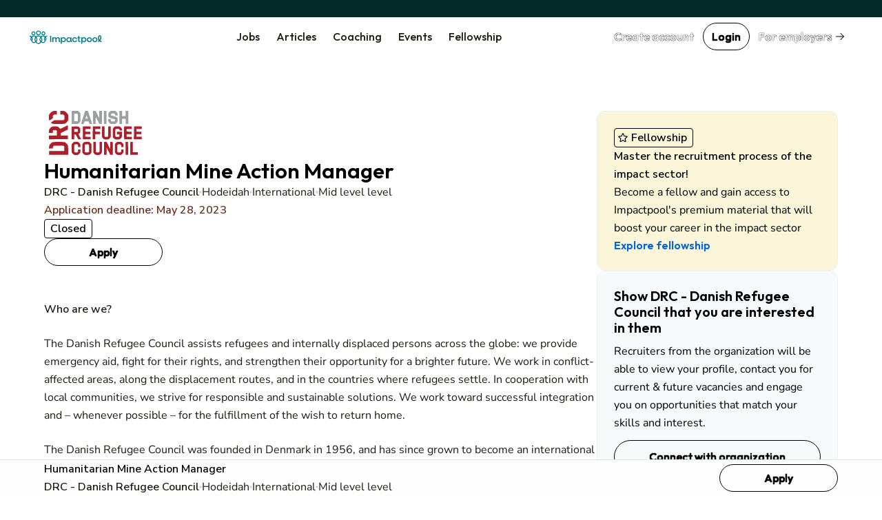

--- FILE ---
content_type: text/html; charset=utf-8
request_url: https://www.impactpool.org/jobs/942605
body_size: 12161
content:
<!DOCTYPE html>
<html lang='en'>
<head>
<meta content='IE=edge' http-equiv='X-UA-Compatible'>
<meta content='width=device-width, initial-scale=1' name='viewport'>
<meta content='false' name='turbo-prefetch'>
<title>Humanitarian Mine Action Manager | DRC - Danish Refugee Council</title>
<link href='https://fonts.googleapis.com' rel='preconnect'>
<link crossorigin='' href='https://fonts.gstatic.com' rel='preconnect'>
<link href='https://fonts.googleapis.com/css2?family=Nunito+Sans:ital,opsz,wght@0,6..12,200..1000;1,6..12,200..1000&amp;family=Outfit:wght@100..900&amp;display=swap' rel='stylesheet'>

<link rel="stylesheet" href="/assets/application-3ce946bc.css" data-turbo-track="reload" />
<link rel="stylesheet" href="/assets/awd_styleguide-2d257ffc.css" media="all" data-turbo-track="reload" />

<script type="importmap" data-turbo-track="reload">{
  "imports": {
    "@rails/request.js": "/assets/@rails--request.js-e7c8ed28.js",
    "application": "/assets/application-81af9071.js",
    "@hotwired/stimulus": "/assets/@hotwired--stimulus-745bd373.js",
    "@hotwired/stimulus-loading": "/assets/stimulus-loading-25917588.js",
    "@hotwired/turbo-rails": "/assets/turbo.min-8df5d25c.js",
    "@hotwired/turbo": "/assets/turbo.min-8df5d25c.js",
    "just-extend": "/assets/just-extend-10a4fffb.js",
    "tinymce": "https://cdn.tiny.cloud/1/e934o2a6mwqr84ls0xoj3aqcd17iykxq6eacl1ma4hyc7c5f/tinymce/6/tinymce.min.js",
    "google-charts": "https://ga.jspm.io/npm:google-charts@2.0.0/dist/googleCharts.js",
    "@sentry/browser": "/assets/@sentry--browser-a2fcf679.js",
    "@sentry/core": "/assets/@sentry--core-22701639.js",
    "@sentry/hub": "/assets/@sentry--hub-9f0e4a2b.js",
    "@sentry/utils": "/assets/@sentry--utils-2f15e25b.js",
    "@sentry/tracing": "/assets/@sentry--tracing-c3b7827d.js",
    "@sentry/utils/esm/buildPolyfills": "https://ga.jspm.io/npm:@sentry/utils@7.12.1/esm/buildPolyfills/index.js",
    "sentry": "/assets/sentry-e4601174.js",
    "stimulus-sortable": "/assets/stimulus-sortable-b196abec.js",
    "sortablejs": "/assets/sortablejs-171087e4.js",
    "ahoy": "/assets/ahoy-8a0849c1.js",
    "@sentry-internal/browser-utils": "/assets/@sentry-internal--browser-utils-83a7fa53.js",
    "@sentry-internal/feedback": "/assets/@sentry-internal--feedback-ca734a2d.js",
    "@sentry-internal/replay": "/assets/@sentry-internal--replay-6658c732.js",
    "@sentry-internal/replay-canvas": "/assets/@sentry-internal--replay-canvas-fb18c479.js",
    "@sentry-internal/tracing": "/assets/@sentry-internal--tracing-4b280474.js",
    "stimulus-use": "/assets/stimulus-use-3a75c58f.js",
    "flatpickr": "/assets/flatpickr-9d52163b.js",
    "modules/color_palette_values": "/assets/modules/color_palette_values-88513fe7.js",
    "modules/common_charts": "/assets/modules/common_charts-49bb92f2.js",
    "modules/enableable_click_outside": "/assets/modules/enableable_click_outside-07322e3d.js",
    "modules/filter_manager": "/assets/modules/filter_manager-b74429df.js",
    "modules/google_visualization_factory": "/assets/modules/google_visualization_factory-af7cc7a4.js",
    "modules/report_helpers": "/assets/modules/report_helpers-4a32b203.js",
    "modules/scrollend_polyfill": "/assets/modules/scrollend_polyfill-dec6a707.js",
    "controllers/academic_institution_controller": "/assets/controllers/academic_institution_controller-c0e1d8fd.js",
    "controllers/application": "/assets/controllers/application-c5a53ac6.js",
    "controllers/applications_filters_controller": "/assets/controllers/applications_filters_controller-6e9128f3.js",
    "controllers/ats_filters_controller": "/assets/controllers/ats_filters_controller-e3a79d58.js",
    "controllers/auto_close_form_dialog_controller": "/assets/controllers/auto_close_form_dialog_controller-d6d84ce6.js",
    "controllers/auto_save_controller": "/assets/controllers/auto_save_controller-2be8a8f9.js",
    "controllers/auto_submit_form_controller": "/assets/controllers/auto_submit_form_controller-d2c07a48.js",
    "controllers/autocomplete_controller": "/assets/controllers/autocomplete_controller-b9c5d592.js",
    "controllers/big_query_job_statistics_controller": "/assets/controllers/big_query_job_statistics_controller-4fa66f6b.js",
    "controllers/billing_options_controller": "/assets/controllers/billing_options_controller-a9f82ba1.js",
    "controllers/bulk_action_checkboxes_controller": "/assets/controllers/bulk_action_checkboxes_controller-caa49ae9.js",
    "controllers/campaign_booster_controller": "/assets/controllers/campaign_booster_controller-4586158b.js",
    "controllers/campaign_report_controller": "/assets/controllers/campaign_report_controller-fd5b0619.js",
    "controllers/campaign_upgrade_controller": "/assets/controllers/campaign_upgrade_controller-228c8a1d.js",
    "controllers/career_sites_controller": "/assets/controllers/career_sites_controller-cf274303.js",
    "controllers/carousel_controller": "/assets/controllers/carousel_controller-fe0b6bb8.js",
    "controllers/click_guard_controller": "/assets/controllers/click_guard_controller-359738de.js",
    "controllers/color_picker_controller": "/assets/controllers/color_picker_controller-9839ad82.js",
    "controllers/common_form_controller": "/assets/controllers/common_form_controller-41365173.js",
    "controllers/contact_info_toggle_controller": "/assets/controllers/contact_info_toggle_controller-79378d3d.js",
    "controllers/contrast_button_color_controller": "/assets/controllers/contrast_button_color_controller-fdb9981f.js",
    "controllers/cv_upload_controller": "/assets/controllers/cv_upload_controller-8bcd9d8a.js",
    "controllers/dialog_form_controller": "/assets/controllers/dialog_form_controller-3ba2811d.js",
    "controllers/dropdown_autocomplete_controller": "/assets/controllers/dropdown_autocomplete_controller-0f8cfaad.js",
    "controllers/dropdown_controller": "/assets/controllers/dropdown_controller-7c5f5e5e.js",
    "controllers/dropzone_controller": "/assets/controllers/dropzone_controller-57be046c.js",
    "controllers/email_event_controller": "/assets/controllers/email_event_controller-1e4410d5.js",
    "controllers/email_preview_controller": "/assets/controllers/email_preview_controller-be5d3d85.js",
    "controllers/employers_dashboard_controller": "/assets/controllers/employers_dashboard_controller-286c5b46.js",
    "controllers/employers_side_menu_controller": "/assets/controllers/employers_side_menu_controller-cff5bf96.js",
    "controllers/fellowship_controller": "/assets/controllers/fellowship_controller-12c97cd8.js",
    "controllers/filter_bookmarks_controller": "/assets/controllers/filter_bookmarks_controller-65d109dc.js",
    "controllers/filters_coordinator_controller": "/assets/controllers/filters_coordinator_controller-62432ad8.js",
    "controllers/form_controller": "/assets/controllers/form_controller-2e44331d.js",
    "controllers/form_select_controller": "/assets/controllers/form_select_controller-93da9036.js",
    "controllers/general_dialog_controller": "/assets/controllers/general_dialog_controller-78aade33.js",
    "controllers/general_modal_controller": "/assets/controllers/general_modal_controller-fa284c5e.js",
    "controllers/global_flash_controller": "/assets/controllers/global_flash_controller-58debec8.js",
    "controllers/google_charts_controller": "/assets/controllers/google_charts_controller-6b42a88b.js",
    "controllers": "/assets/controllers/index-d98dbd98.js",
    "controllers/interview_questions_accordion_controller": "/assets/controllers/interview_questions_accordion_controller-125f93ff.js",
    "controllers/interview_questions_controller": "/assets/controllers/interview_questions_controller-9ef9754a.js",
    "controllers/job_description_popup_controller": "/assets/controllers/job_description_popup_controller-58489dde.js",
    "controllers/job_form_controller": "/assets/controllers/job_form_controller-68ff9fe3.js",
    "controllers/job_statistics_controller": "/assets/controllers/job_statistics_controller-5cda230e.js",
    "controllers/kanban_controller": "/assets/controllers/kanban_controller-a7e4171c.js",
    "controllers/kanban_sortable_controller": "/assets/controllers/kanban_sortable_controller-9bc5fe4a.js",
    "controllers/language_controller": "/assets/controllers/language_controller-a27aafa6.js",
    "controllers/link_controller": "/assets/controllers/link_controller-00d86c84.js",
    "controllers/local_timestamps_controller": "/assets/controllers/local_timestamps_controller-d0235dbe.js",
    "controllers/location_controller": "/assets/controllers/location_controller-d51e0f2e.js",
    "controllers/member_experience_controller": "/assets/controllers/member_experience_controller-fd430f7b.js",
    "controllers/modal_controller": "/assets/controllers/modal_controller-42c40c7f.js",
    "controllers/navigation_controller": "/assets/controllers/navigation_controller-51a79ba3.js",
    "controllers/navigation_tooltips_controller": "/assets/controllers/navigation_tooltips_controller-e79cb0bc.js",
    "controllers/newsletter_controller": "/assets/controllers/newsletter_controller-0b872686.js",
    "controllers/occupational_group_controller": "/assets/controllers/occupational_group_controller-6ad950c9.js",
    "controllers/overflow_tooltips_controller": "/assets/controllers/overflow_tooltips_controller-4cf218f1.js",
    "controllers/overlay_controller": "/assets/controllers/overlay_controller-d35a29ee.js",
    "controllers/pagination_controller": "/assets/controllers/pagination_controller-33fec3b4.js",
    "controllers/password_confirmation_controller": "/assets/controllers/password_confirmation_controller-f5a136e8.js",
    "controllers/password_meter_controller": "/assets/controllers/password_meter_controller-059b3f2a.js",
    "controllers/patron_invite_controller": "/assets/controllers/patron_invite_controller-b3abb272.js",
    "controllers/performance_report_controller": "/assets/controllers/performance_report_controller-fde9d6e4.js",
    "controllers/presearch_controller": "/assets/controllers/presearch_controller-f994eafb.js",
    "controllers/profile_dialog_controller": "/assets/controllers/profile_dialog_controller-fc25e9a3.js",
    "controllers/profile_view_tab_controller": "/assets/controllers/profile_view_tab_controller-a352405d.js",
    "controllers/profile_view_tags_controller": "/assets/controllers/profile_view_tags_controller-65750306.js",
    "controllers/profile_view_toggle_controller": "/assets/controllers/profile_view_toggle_controller-49790e1a.js",
    "controllers/questions_controller": "/assets/controllers/questions_controller-91d8af13.js",
    "controllers/rate_controller": "/assets/controllers/rate_controller-f848cc60.js",
    "controllers/read_more_controller": "/assets/controllers/read_more_controller-851d173d.js",
    "controllers/referral_controller": "/assets/controllers/referral_controller-105494ed.js",
    "controllers/reject_app_stage_controller": "/assets/controllers/reject_app_stage_controller-2846ef5d.js",
    "controllers/requirement_filters_controller": "/assets/controllers/requirement_filters_controller-c1d8011d.js",
    "controllers/requirement_questions_controller": "/assets/controllers/requirement_questions_controller-1c616f61.js",
    "controllers/screen_width_monitor_controller": "/assets/controllers/screen_width_monitor_controller-d179d910.js",
    "controllers/search_filters_controller": "/assets/controllers/search_filters_controller-65e685f5.js",
    "controllers/search_popup_controller": "/assets/controllers/search_popup_controller-915cf7a0.js",
    "controllers/see_more_controller": "/assets/controllers/see_more_controller-b171e6f9.js",
    "controllers/selects_controller": "/assets/controllers/selects_controller-179036ff.js",
    "controllers/sidebar_filters_controller": "/assets/controllers/sidebar_filters_controller-d7e7cbd6.js",
    "controllers/sortable_controller": "/assets/controllers/sortable_controller-4c42d3e7.js",
    "controllers/spinner_controller": "/assets/controllers/spinner_controller-5349e781.js",
    "controllers/stage_dropdown_controller": "/assets/controllers/stage_dropdown_controller-40317d5a.js",
    "controllers/table_hover_controller": "/assets/controllers/table_hover_controller-61e44cbe.js",
    "controllers/table_scroll_controller": "/assets/controllers/table_scroll_controller-f5974561.js",
    "controllers/tabs_controller": "/assets/controllers/tabs_controller-9b4c0e44.js",
    "controllers/tag_form_controller": "/assets/controllers/tag_form_controller-81fec8a0.js",
    "controllers/talent_details_controller": "/assets/controllers/talent_details_controller-af3cfcac.js",
    "controllers/talent_filters_controller": "/assets/controllers/talent_filters_controller-f4dfba79.js",
    "controllers/talent_invite_controller": "/assets/controllers/talent_invite_controller-8f165a46.js",
    "controllers/talent_search_controller": "/assets/controllers/talent_search_controller-3b1331e6.js",
    "controllers/talents_counter_controller": "/assets/controllers/talents_counter_controller-adbd5d0c.js",
    "controllers/talents_report_controller": "/assets/controllers/talents_report_controller-2522a771.js",
    "controllers/tinymce_controller": "/assets/controllers/tinymce_controller-b6d88daa.js",
    "controllers/tinymce_simple_controller": "/assets/controllers/tinymce_simple_controller-08e0a525.js",
    "controllers/toggle_controller": "/assets/controllers/toggle_controller-00630593.js",
    "controllers/toggle_disabled_controller": "/assets/controllers/toggle_disabled_controller-1ecd8e11.js",
    "controllers/tooltips_controller": "/assets/controllers/tooltips_controller-162e59f7.js",
    "controllers/typeahead_controller": "/assets/controllers/typeahead_controller-db3e0f6f.js",
    "controllers/typeahead_dropdown_controller": "/assets/controllers/typeahead_dropdown_controller-b1ad99ad.js",
    "controllers/video_player_controller": "/assets/controllers/video_player_controller-5de1633a.js"
  }
}</script>
<link rel="modulepreload" href="/assets/@rails--request.js-e7c8ed28.js">
<link rel="modulepreload" href="/assets/application-81af9071.js">
<link rel="modulepreload" href="/assets/@hotwired--stimulus-745bd373.js">
<link rel="modulepreload" href="/assets/stimulus-loading-25917588.js">
<link rel="modulepreload" href="/assets/turbo.min-8df5d25c.js">
<link rel="modulepreload" href="/assets/just-extend-10a4fffb.js">
<link rel="modulepreload" href="https://cdn.tiny.cloud/1/e934o2a6mwqr84ls0xoj3aqcd17iykxq6eacl1ma4hyc7c5f/tinymce/6/tinymce.min.js">
<link rel="modulepreload" href="https://ga.jspm.io/npm:google-charts@2.0.0/dist/googleCharts.js">
<link rel="modulepreload" href="/assets/@sentry--browser-a2fcf679.js">
<link rel="modulepreload" href="/assets/@sentry--core-22701639.js">
<link rel="modulepreload" href="/assets/@sentry--hub-9f0e4a2b.js">
<link rel="modulepreload" href="/assets/@sentry--utils-2f15e25b.js">
<link rel="modulepreload" href="/assets/@sentry--tracing-c3b7827d.js">
<link rel="modulepreload" href="https://ga.jspm.io/npm:@sentry/utils@7.12.1/esm/buildPolyfills/index.js">
<link rel="modulepreload" href="/assets/sentry-e4601174.js">
<link rel="modulepreload" href="/assets/stimulus-sortable-b196abec.js">
<link rel="modulepreload" href="/assets/sortablejs-171087e4.js">
<link rel="modulepreload" href="/assets/ahoy-8a0849c1.js">
<link rel="modulepreload" href="/assets/@sentry-internal--browser-utils-83a7fa53.js">
<link rel="modulepreload" href="/assets/@sentry-internal--feedback-ca734a2d.js">
<link rel="modulepreload" href="/assets/@sentry-internal--replay-6658c732.js">
<link rel="modulepreload" href="/assets/@sentry-internal--replay-canvas-fb18c479.js">
<link rel="modulepreload" href="/assets/@sentry-internal--tracing-4b280474.js">
<link rel="modulepreload" href="/assets/stimulus-use-3a75c58f.js">
<link rel="modulepreload" href="/assets/flatpickr-9d52163b.js">
<link rel="modulepreload" href="/assets/modules/color_palette_values-88513fe7.js">
<link rel="modulepreload" href="/assets/modules/common_charts-49bb92f2.js">
<link rel="modulepreload" href="/assets/modules/enableable_click_outside-07322e3d.js">
<link rel="modulepreload" href="/assets/modules/filter_manager-b74429df.js">
<link rel="modulepreload" href="/assets/modules/google_visualization_factory-af7cc7a4.js">
<link rel="modulepreload" href="/assets/modules/report_helpers-4a32b203.js">
<link rel="modulepreload" href="/assets/modules/scrollend_polyfill-dec6a707.js">
<link rel="modulepreload" href="/assets/controllers/academic_institution_controller-c0e1d8fd.js">
<link rel="modulepreload" href="/assets/controllers/application-c5a53ac6.js">
<link rel="modulepreload" href="/assets/controllers/applications_filters_controller-6e9128f3.js">
<link rel="modulepreload" href="/assets/controllers/ats_filters_controller-e3a79d58.js">
<link rel="modulepreload" href="/assets/controllers/auto_close_form_dialog_controller-d6d84ce6.js">
<link rel="modulepreload" href="/assets/controllers/auto_save_controller-2be8a8f9.js">
<link rel="modulepreload" href="/assets/controllers/auto_submit_form_controller-d2c07a48.js">
<link rel="modulepreload" href="/assets/controllers/autocomplete_controller-b9c5d592.js">
<link rel="modulepreload" href="/assets/controllers/big_query_job_statistics_controller-4fa66f6b.js">
<link rel="modulepreload" href="/assets/controllers/billing_options_controller-a9f82ba1.js">
<link rel="modulepreload" href="/assets/controllers/bulk_action_checkboxes_controller-caa49ae9.js">
<link rel="modulepreload" href="/assets/controllers/campaign_booster_controller-4586158b.js">
<link rel="modulepreload" href="/assets/controllers/campaign_report_controller-fd5b0619.js">
<link rel="modulepreload" href="/assets/controllers/campaign_upgrade_controller-228c8a1d.js">
<link rel="modulepreload" href="/assets/controllers/career_sites_controller-cf274303.js">
<link rel="modulepreload" href="/assets/controllers/carousel_controller-fe0b6bb8.js">
<link rel="modulepreload" href="/assets/controllers/click_guard_controller-359738de.js">
<link rel="modulepreload" href="/assets/controllers/color_picker_controller-9839ad82.js">
<link rel="modulepreload" href="/assets/controllers/common_form_controller-41365173.js">
<link rel="modulepreload" href="/assets/controllers/contact_info_toggle_controller-79378d3d.js">
<link rel="modulepreload" href="/assets/controllers/contrast_button_color_controller-fdb9981f.js">
<link rel="modulepreload" href="/assets/controllers/cv_upload_controller-8bcd9d8a.js">
<link rel="modulepreload" href="/assets/controllers/dialog_form_controller-3ba2811d.js">
<link rel="modulepreload" href="/assets/controllers/dropdown_autocomplete_controller-0f8cfaad.js">
<link rel="modulepreload" href="/assets/controllers/dropdown_controller-7c5f5e5e.js">
<link rel="modulepreload" href="/assets/controllers/dropzone_controller-57be046c.js">
<link rel="modulepreload" href="/assets/controllers/email_event_controller-1e4410d5.js">
<link rel="modulepreload" href="/assets/controllers/email_preview_controller-be5d3d85.js">
<link rel="modulepreload" href="/assets/controllers/employers_dashboard_controller-286c5b46.js">
<link rel="modulepreload" href="/assets/controllers/employers_side_menu_controller-cff5bf96.js">
<link rel="modulepreload" href="/assets/controllers/fellowship_controller-12c97cd8.js">
<link rel="modulepreload" href="/assets/controllers/filter_bookmarks_controller-65d109dc.js">
<link rel="modulepreload" href="/assets/controllers/filters_coordinator_controller-62432ad8.js">
<link rel="modulepreload" href="/assets/controllers/form_controller-2e44331d.js">
<link rel="modulepreload" href="/assets/controllers/form_select_controller-93da9036.js">
<link rel="modulepreload" href="/assets/controllers/general_dialog_controller-78aade33.js">
<link rel="modulepreload" href="/assets/controllers/general_modal_controller-fa284c5e.js">
<link rel="modulepreload" href="/assets/controllers/global_flash_controller-58debec8.js">
<link rel="modulepreload" href="/assets/controllers/google_charts_controller-6b42a88b.js">
<link rel="modulepreload" href="/assets/controllers/index-d98dbd98.js">
<link rel="modulepreload" href="/assets/controllers/interview_questions_accordion_controller-125f93ff.js">
<link rel="modulepreload" href="/assets/controllers/interview_questions_controller-9ef9754a.js">
<link rel="modulepreload" href="/assets/controllers/job_description_popup_controller-58489dde.js">
<link rel="modulepreload" href="/assets/controllers/job_form_controller-68ff9fe3.js">
<link rel="modulepreload" href="/assets/controllers/job_statistics_controller-5cda230e.js">
<link rel="modulepreload" href="/assets/controllers/kanban_controller-a7e4171c.js">
<link rel="modulepreload" href="/assets/controllers/kanban_sortable_controller-9bc5fe4a.js">
<link rel="modulepreload" href="/assets/controllers/language_controller-a27aafa6.js">
<link rel="modulepreload" href="/assets/controllers/link_controller-00d86c84.js">
<link rel="modulepreload" href="/assets/controllers/local_timestamps_controller-d0235dbe.js">
<link rel="modulepreload" href="/assets/controllers/location_controller-d51e0f2e.js">
<link rel="modulepreload" href="/assets/controllers/member_experience_controller-fd430f7b.js">
<link rel="modulepreload" href="/assets/controllers/modal_controller-42c40c7f.js">
<link rel="modulepreload" href="/assets/controllers/navigation_controller-51a79ba3.js">
<link rel="modulepreload" href="/assets/controllers/navigation_tooltips_controller-e79cb0bc.js">
<link rel="modulepreload" href="/assets/controllers/newsletter_controller-0b872686.js">
<link rel="modulepreload" href="/assets/controllers/occupational_group_controller-6ad950c9.js">
<link rel="modulepreload" href="/assets/controllers/overflow_tooltips_controller-4cf218f1.js">
<link rel="modulepreload" href="/assets/controllers/overlay_controller-d35a29ee.js">
<link rel="modulepreload" href="/assets/controllers/pagination_controller-33fec3b4.js">
<link rel="modulepreload" href="/assets/controllers/password_confirmation_controller-f5a136e8.js">
<link rel="modulepreload" href="/assets/controllers/password_meter_controller-059b3f2a.js">
<link rel="modulepreload" href="/assets/controllers/patron_invite_controller-b3abb272.js">
<link rel="modulepreload" href="/assets/controllers/performance_report_controller-fde9d6e4.js">
<link rel="modulepreload" href="/assets/controllers/presearch_controller-f994eafb.js">
<link rel="modulepreload" href="/assets/controllers/profile_dialog_controller-fc25e9a3.js">
<link rel="modulepreload" href="/assets/controllers/profile_view_tab_controller-a352405d.js">
<link rel="modulepreload" href="/assets/controllers/profile_view_tags_controller-65750306.js">
<link rel="modulepreload" href="/assets/controllers/profile_view_toggle_controller-49790e1a.js">
<link rel="modulepreload" href="/assets/controllers/questions_controller-91d8af13.js">
<link rel="modulepreload" href="/assets/controllers/rate_controller-f848cc60.js">
<link rel="modulepreload" href="/assets/controllers/read_more_controller-851d173d.js">
<link rel="modulepreload" href="/assets/controllers/referral_controller-105494ed.js">
<link rel="modulepreload" href="/assets/controllers/reject_app_stage_controller-2846ef5d.js">
<link rel="modulepreload" href="/assets/controllers/requirement_filters_controller-c1d8011d.js">
<link rel="modulepreload" href="/assets/controllers/requirement_questions_controller-1c616f61.js">
<link rel="modulepreload" href="/assets/controllers/screen_width_monitor_controller-d179d910.js">
<link rel="modulepreload" href="/assets/controllers/search_filters_controller-65e685f5.js">
<link rel="modulepreload" href="/assets/controllers/search_popup_controller-915cf7a0.js">
<link rel="modulepreload" href="/assets/controllers/see_more_controller-b171e6f9.js">
<link rel="modulepreload" href="/assets/controllers/selects_controller-179036ff.js">
<link rel="modulepreload" href="/assets/controllers/sidebar_filters_controller-d7e7cbd6.js">
<link rel="modulepreload" href="/assets/controllers/sortable_controller-4c42d3e7.js">
<link rel="modulepreload" href="/assets/controllers/spinner_controller-5349e781.js">
<link rel="modulepreload" href="/assets/controllers/stage_dropdown_controller-40317d5a.js">
<link rel="modulepreload" href="/assets/controllers/table_hover_controller-61e44cbe.js">
<link rel="modulepreload" href="/assets/controllers/table_scroll_controller-f5974561.js">
<link rel="modulepreload" href="/assets/controllers/tabs_controller-9b4c0e44.js">
<link rel="modulepreload" href="/assets/controllers/tag_form_controller-81fec8a0.js">
<link rel="modulepreload" href="/assets/controllers/talent_details_controller-af3cfcac.js">
<link rel="modulepreload" href="/assets/controllers/talent_filters_controller-f4dfba79.js">
<link rel="modulepreload" href="/assets/controllers/talent_invite_controller-8f165a46.js">
<link rel="modulepreload" href="/assets/controllers/talent_search_controller-3b1331e6.js">
<link rel="modulepreload" href="/assets/controllers/talents_counter_controller-adbd5d0c.js">
<link rel="modulepreload" href="/assets/controllers/talents_report_controller-2522a771.js">
<link rel="modulepreload" href="/assets/controllers/tinymce_controller-b6d88daa.js">
<link rel="modulepreload" href="/assets/controllers/tinymce_simple_controller-08e0a525.js">
<link rel="modulepreload" href="/assets/controllers/toggle_controller-00630593.js">
<link rel="modulepreload" href="/assets/controllers/toggle_disabled_controller-1ecd8e11.js">
<link rel="modulepreload" href="/assets/controllers/tooltips_controller-162e59f7.js">
<link rel="modulepreload" href="/assets/controllers/typeahead_controller-db3e0f6f.js">
<link rel="modulepreload" href="/assets/controllers/typeahead_dropdown_controller-b1ad99ad.js">
<link rel="modulepreload" href="/assets/controllers/video_player_controller-5de1633a.js">
<script type="module">import "application"</script>
<script type="module">import "sentry"</script>
<meta name="csrf-param" content="authenticity_token" />
<meta name="csrf-token" content="c7xralUvmKBP_LqppF8RQQX4VvofKgBlRTZf8GVx_H8ISv45BXfJirn-76f6SwYJrBblVKPC-h4ytq_d5GZ_Fw" />
<meta name="csp-nonce" />
<meta content='c69080a5f1714831b9df0c65d0fe7558-716d3436de294112-0' name='sentry-trace'>
<link href='/favicon.ico' rel='shortcut icon'>
<link href='/apple-touch-icon-57x57.png' rel='apple-touch-icon-precomposed' sizes='57x57'>
<link href='/apple-touch-icon-60x60.png' rel='apple-touch-icon-precomposed' sizes='60x60'>
<link href='/apple-touch-icon-72x72.png' rel='apple-touch-icon-precomposed' sizes='72x72'>
<link href='/apple-touch-icon-76x76.png' rel='apple-touch-icon-precomposed' sizes='76x76'>
<link href='/apple-touch-icon-114x114.png' rel='apple-touch-icon-precomposed' sizes='114x114'>
<link href='/apple-touch-icon-120x120.png' rel='apple-touch-icon-precomposed' sizes='120x120'>
<link href='/apple-touch-icon-144x144.png' rel='apple-touch-icon-precomposed' sizes='144x144'>
<link href='/apple-touch-icon-152x152.png' rel='apple-touch-icon-precomposed' sizes='152x152'>
<link href='/favicon-16x16.png' rel='icon' sizes='16x16' type='image/png'>
<link href='/favicon-32x32.png' rel='icon' sizes='32x32' type='image/png'>
<link href='/favicon-96x96.png' rel='icon' sizes='96x96' type='image/png'>
<link href='/favicon-128.png' rel='icon' sizes='128x128' type='image/png'>
<link href='/favicon-196x196.png' rel='icon' sizes='196x196' type='image/png'>

<link rel="manifest" href="/manifest.json">

<link href='https://twitter.com/impactpool' rel='me'>
<meta content='Jobs in United Nations, NGO, European Union' name='application-name'>
<meta content='/browserconfig.xml' name='msapplication-config'>
<meta content='15E4iXrNOg3znO7DZWbp3SwpUKl17FBi_D7-CelVFB' name='_globalsign-domain-verification'>
<meta content='summary' name='twitter:card'>
<meta content='@impactpool' name='twitter:site'>
<meta content='@impactpool' name='twitter:creator'>
<meta content='DRC - Danish Refugee Council vacancy: Humanitarian Mine Action Manager in Hodeidah' name='description'>
<meta content='DRC - Danish Refugee Council vacancy: Humanitarian Mine Action Manager in Hodeidah' property='og:description'>
<meta content='Humanitarian Mine Action Manager | DRC - Danish Refugee Council' property='og:title'>
<meta content='https://www.impactpool.org/jobs/942605' property='og:url'>
<meta content='1558595461035753' property='fb:app_id'>

<script>
  window.dataLayer = window.dataLayer || [];
  var category = "";
  var content_name = "";
  var userId = "";
  dataLayer.push({
    'product_category': category,
    'content_name': content_name,
    'userId': userId,
  });
</script>
<script async data-turbo-track='reload' defer id='hs-script-loader' src='//js-eu1.hs-scripts.com/145604505.js' type='text/javascript'></script>
<script async defer id='cookieyes' src='https://cdn-cookieyes.com/client_data/9d61a60379d2aa796d6b4787/script.js' type='text/javascript'></script>
<script async crossorigin='anonymous' src='https://pagead2.googlesyndication.com/pagead/js/adsbygoogle.js?client=ca-pub-8703682182702853'></script>
<script async src='https://www.googletagmanager.com/gtag/js?id=GTM-WC88C7'></script>
<script>
  document.addEventListener("turbo:load", function(event) {
    <!-- Google Tag Manager -->
    (function(w,d,s,l,i){w[l]=w[l]||[];w[l].push({'gtm.start':
    new Date().getTime(),event:'gtm.js'});var f=d.getElementsByTagName(s)[0],
    j=d.createElement(s),dl=l!='dataLayer'?'&l='+l:'';j.async=true;j.src=
    'https://www.googletagmanager.com/gtm.js?id='+i+dl+ '&gtm_auth=kZWgUcEs4tVzukBG76BtIA&gtm_preview=env-7&gtm_cookies_win=x';f.parentNode.insertBefore(j,f);
    })(window,document,'script','dataLayer','GTM-WC88C7');
    <!-- End Google Tag Manager -->
    }, false)
</script>
</head>
<body class='home'>
<div class='turbo-progress-bar'></div>
<!-- Google Tag Manager -->
<noscript>
<iframe height='0' src='https://www.googletagmanager.com/ns.html?id=GTM-WC88C7&amp;gtm_auth=kZWgUcEs4tVzukBG76BtIA&amp;gtm_preview=env-7&amp;gtm_cookies_win=x' style='display:none;visibility:hidden' width='0'></iframe>
</noscript>
<div class='page-wrap' data-controller='general-dialog'>

<dialog closedby='any' data-general-dialog-target='dialog' type='small'>
<div class='ip-layout' direction='column' fullwidth gap='3'>
<div class='header'>
<div class='ip-typography' data-general-dialog-target='title' type='subHeading'></div>
<a class='close-button' data-action='click-&gt;general-dialog#close' href=''>
<img src="/assets/icons/phosphor/x__regular-804a9eb8.svg" loading="lazy" />
</a>
</div>
<div class='main'>
<turbo-frame data-general-dialog-target="frame" id="general_dialog" src=""><img style="width: 16px; height: 16px;" src="/assets/icons/spinner-49a88df9.svg" loading="lazy" />
</turbo-frame></div>
</div>
<div class='footer' data-general-dialog-target='footer'></div>
</dialog>

<nav data-controller='toggle' id='top-navigation-menu'>
<div align='center' class='ip-layout' justify='space-between'>
<a href="/"><img src="/assets/impactpool-logo-b8f3afa0.svg" loading="lazy" /></a>
<ul class='main-nav'>
<li><a class="activeurl" href="/search">Jobs</a></li>
<li><a href="/career-resources?personalized=false">Articles</a></li>
<li><a href="/coaching">Coaching</a></li>
<li><a href="/events">Events</a></li>
<li><a href="/fellows">Fellowship</a></li>
</ul>
<div align='center' class='ip-layout' gap='1'>
<a data-category="join-button" onclick="dataLayer.push({&#39;event&#39;: &#39;join-button&#39;, &#39;label&#39;: &#39;top-menu&#39;})" data-action="click-&gt;general-dialog#open" data-title="Create your account" data-url="/signup" class="ip-cta" cta-type="gray" href="/signup">Create account</a>
<a data-action="click-&gt;general-dialog#open" data-title="Login" data-url="/signin" class="ip-cta" cta-type="outline" href="/signin">Login</a>
<a class="ip-cta" cta-type="warning" href="/employers?utm_campaign=top-nav&amp;utm_medium=link&amp;utm_source=impactpool"><span>For employers</span>
<img style="margin-left: 4px; vertical-align: middle;" src="/assets/icons/phosphor/arrow-right__regular-336ed712.svg" loading="lazy" />
</a><div class='mobile-menu-toggle ip-dropdown' data-controller='dropdown'>
<input class='ip-dropdown-control' data-dropdown-target='toggle' type='checkbox'>
<button name="button" type="button"><img alt="Menu" width="24" height="24" src="/assets/icons/list-e0006635.svg" loading="lazy" />
<span style='display: none'>Mobile Menu</span>
</button><div class='ip-dropdown-menu' dropdown-direction='down' style='right: -24px; top: 140%;'>
<div class='ip-dropdown-overflow-helper'>
<ul class='ip-dropdown-scroll-container ip-layout' direction='column' gap='0'>
<li style='padding: 0;'>
<a class="ip-dropdown-link" href="/search"><span>Jobs</span>
</a></li>
<li>
<a class="ip-dropdown-link" href="/career-resources"><span>Articles</span>
</a></li>
<li>
<a class="ip-dropdown-link" href="/coaching"><span>Coaching</span>
</a></li>
<li>
<a class="ip-dropdown-link" href="/events"><span>Events</span>
</a></li>
<li>
<a class="ip-dropdown-link" href="/fellows"><span>Fellowship</span>
</a></li>
<div class='ip-layout' direction='column' gap='1' style='margin-block: 24px;'>
<li style='display: flex; padding: 0;'>
<a class="ip-cta" cta-type="gray" data-action="click-&gt;general-dialog#open" data-title="Create your account" data-url="/signup" style="flex: 1;" href="/signup"><span>Create account</span>
</a></li>
<li style='display: flex;'>
<a class="ip-cta" cta-type="outline" data-action="click-&gt;general-dialog#open" data-title="Login" data-url="/signin" style="flex: 1;" href="/signin"><span>Login</span>
</a></li>
</div>
<li style='display: flex;'>
<a class="ip-cta" cta-type="warning" style="flex: 1;" href="/employers?utm_campaign=top-nav&amp;utm_medium=link&amp;utm_source=impactpool"><span>For employers</span>
<img style="margin-left: 4px; vertical-align: middle;" src="/assets/icons/phosphor/arrow-right__regular-336ed712.svg" loading="lazy" />
</a></li>
</ul>
</div>
</div>
</div>
</div>
</div>
</nav>

<div id='job-description'>
<div class='ip-layout' direction='column' gap='3'>
<div class='ip-layout' direction='column' gap='2'>
<div class='company_logo'><a href="/organizations/427/drc-danish-refugee-council"><img alt="DRC - Danish Refugee Council" src="https://assets.impactpool.org/logos/drc---danish-refugee-council-572b9082-11f7-4ca3-a316-d1d322edaebd.svg" loading="lazy" />
</a></div>
<div class='ip-layout' direction='column' gap='1.5'>
<div class='ip-typography' type='subHeading'>Humanitarian Mine Action Manager</div>
<div class="ip-layout" gap="1" wrap="wrap"><span class="ip-typography" style="color: #1C1B16" type="bodyEmphasis">DRC - Danish Refugee Council</span><img src="/assets/ellipse-42986295.svg" loading="lazy" /><span class="ip-typography" style="color: #1C1B16" type="body">Hodeidah</span><img src="/assets/ellipse-42986295.svg" loading="lazy" /><span class="ip-typography" style="color: #1C1B16" type="body">International</span><img src="/assets/ellipse-42986295.svg" loading="lazy" /><span class="ip-typography" style="color: #1C1B16" type="body">Mid level level</span></div>
<div class='ip-typography' style='color: #6C2D19;' type='bodyEmphasis'>Application deadline: May 28, 2023</div>
<span badge-size='medium' badge-type='danger' class='ip-badge'>
<span class='ip-badge-text'>Closed</span>
</span>

</div>
</div>
<div align='center' class='action-buttons ip-layout' gap='0.5'>
<a class="ip-cta" cta-type="splash" size="wide" rel="noopener nofollow" target="_blank" data-job_id="942605" disabled="disabled" href="/jobs/942605/apply">Apply</a>
</div>
<div class='main-content'>

<p><strong>&nbsp; &nbsp; &nbsp; &nbsp; &nbsp; &nbsp; &nbsp; &nbsp;&nbsp;</strong></p>

<p><strong>Who are we?</strong></p>

<p>The Danish Refugee Council assists refugees and internally displaced persons across the globe: we provide emergency aid, fight for their rights, and strengthen their opportunity for a brighter future. We work in conflict-affected areas, along the displacement routes, and in the countries where refugees settle. In cooperation with local communities, we strive for responsible and sustainable solutions. We work toward successful integration and – whenever possible – for the fulfillment of the wish to return home.</p>

<p>The Danish Refugee Council was founded in Denmark in 1956, and has since grown to become an international humanitarian organization with more than 7,000 staff and 8,000 volunteers. Our vision is a dignified life for all displaced.</p>

<p>All of our efforts are based on our value compass: humanity, respect, independence and neutrality, participation, and honesty and transparency.</p>

<p>DRC has been operating in the Middle East (ME) region for over a decade, running a combination of emergency, livelihood, protection and advocacy programmes through Country Offices (COs) in Yemen, Syria, Iraq, Jordan, Lebanon and Turkey with a Regional Office (RO) in Amman.</p>

<p><strong>DRC Yemen’s response</strong></p>

<p>Danish Refugee Council (DRC) has been operating in Yemen since 2008 using a protection of human rights framework. DRC initially worked in Yemen with mixed migrants coming from the Horn of Africa who are displaced by conflict and drought. Since then, DRC expanded its sectors of intervention and is now providing humanitarian assistance in nineteen governorates throughout the country. Current programme sectors include protection, food security &amp; livelihoods, WASH, Shelter, humanitarian mine action and CCCM.</p>



<p><strong>About the job</strong></p>

<p><strong>Overall purpose of the role</strong>:</p>

<p><span>The role will be to start up HDP operations in the North of Yemen with support from HDP OM and DRC support staff. The role will involve both field operations management and oversight of admin/support/HR/safety of the HDP location. The proven ability to live and work without/with limited expat colleagues in a conservative/challenging environment will be an essential requirement for this role and experience in Humanitarian Mine Action. The role is subject to securing of funding and visa for the North of Yemen.</span></p>



<p><strong>Main responsibilities</strong><strong> :</strong></p>

<ul>
	<li><span>Manage the location(s) for HDP operations and project(s) implementation.</span></li>
	<li><span>Conduct/oversee recruitment/training for new HDP teams in NTS/EORE, EOD, MMC, BAC to IMAS standard.</span></li>
	<li><span>Deploy HDP teams effectively and efficiently.</span></li>
	<li><span>Manage and QA field-based activities.</span></li>
	<li><span>Ensure projects are implemented on donor targets, and up to expected quality.</span></li>
	<li><span>Be aware of security and situational awareness situation at all times.</span></li>
	<li><span>Maintain DRC standards - CoC and SOPs at all times.</span></li>
	<li><span>Work with HDP IM to ensure data reported is accurate.</span></li>
	<li><span>Engage and national staff capacity development.ac.</span></li>
	<li><span>Engage with civilian and military key stakeholders, to ensure DRC acceptance and safety of DRC operations. </span></li>
	<li><span>Strategic planning around procurement/training/deployment with OM to ensure operations are implemented on time/ on budget.</span></li>
</ul>





<p><strong><em>All DRC roles require the post-holder to master DRC core competencies:</em></strong></p>

<ul>
	<li>Striving for excellence: Focusing on reaching results while ensuring efficient processes.</li>
	<li>Collaborating: Involving relevant parties and encouraging feedback.</li>
	<li>Taking the lead: Taking ownership and initiative while aiming for innovation.</li>
	<li>Communicating: Listening and speaking effectively and honestly.</li>
	<li>Demonstrating integrity: Upholding and promoting the highest standards of ethical and professional conduct in relation to CCY’s values and Code of Conduct, including safeguarding against sexual exploitation, abuse and harassment.</li>
</ul>

<p>&nbsp;&nbsp;&nbsp;&nbsp;&nbsp;&nbsp;&nbsp;&nbsp;&nbsp;&nbsp;&nbsp;&nbsp;&nbsp;&nbsp;&nbsp;&nbsp;&nbsp;&nbsp;&nbsp;&nbsp;&nbsp;&nbsp;&nbsp;&nbsp;&nbsp;&nbsp;&nbsp;&nbsp;&nbsp;&nbsp;&nbsp;&nbsp;&nbsp;&nbsp;&nbsp;&nbsp;&nbsp;&nbsp;&nbsp;&nbsp;&nbsp;&nbsp;&nbsp;&nbsp;&nbsp;&nbsp;&nbsp;&nbsp;&nbsp;&nbsp;&nbsp;&nbsp;&nbsp;&nbsp;&nbsp;&nbsp;&nbsp;&nbsp;&nbsp;&nbsp;&nbsp;&nbsp;&nbsp;&nbsp;&nbsp;&nbsp;&nbsp;&nbsp;&nbsp;&nbsp;&nbsp;&nbsp;&nbsp;&nbsp;&nbsp;&nbsp;&nbsp;&nbsp;&nbsp;&nbsp;&nbsp;&nbsp;&nbsp;</p>

<p><strong>About you</strong></p>

<p><strong>Experience and technical competencies</strong></p>

<ul>
	<li><span>EOD 3 qualified with operating experience. Min 3 years </span></li>
	<li><span>Experience in MMC/BAC with operational/management experience. Min 3 years</span></li>
	<li><span>Experience in NTS/EORE with operational/management experience. Min 3 years</span></li>
	<li><span>Experience in project start up. </span></li>
	<li><span>Experience in managing over overseeing HMA support/HR/finance/admin operations. Min 3 years</span></li>
	<li><span>Experience of working in challenging environments. Min 3 years</span></li>
	<li><span>Experience of working with local partners/NMAA to achieve project access/outcomes. &nbsp;</span></li>
	<li><span>Ability to use Microsoft based applications proficiently.</span></li>
</ul>



<p><strong>Education: </strong></p>

<ul>
	<li><span>IMAS EOD 3 or equivalent &nbsp;</span></li>
	<li><span>NTS/EORE certificates</span></li>
	<li><span>MMC/BAC certificates&nbsp; </span></li>
	<li><span>Degree level education (an advantage)</span></li>
</ul>

<p><strong>Languages:</strong></p>

<ul>
	<li>Arabic (basic) considered an advantage</li>
	<li>English (fluent)<br>
	&nbsp;</li>
</ul>

<p><strong>Key stakeholders: (internal and external)</strong></p>

<ul>
	<li>HDP Operations Manager</li>
	<li>DRC Country Director</li>
	<li>HDP Coordinator</li>
	<li>YEMAC QA team</li>
	<li>Other HMA actors</li>
	<li>Military forces</li>
	<li>Local leaders</li>
	<li>Civilian authorities</li>
</ul>

<p><strong>We offer</strong></p>

<p>Contract length: We are providing one year contract, renewable depending on funding and performance. This position is reporting to the Humanitarian Mine Action Operations Manager.</p>

<p><strong>Work place:</strong> Hodeida</p>

<p>Salary and conditions will be in accordance with Danish Refugee Council’s Terms of Employment for Expatriates; please refer to <a href="http://www.drc.ngo">www.drc.ngo</a> under Vacancies. This position will be placed at level <strong>(F2 Manager ).</strong></p>

<p><strong>Application process</strong></p>

<p><span>All</span><span> applicants must send a cover letter and an updated CV in English. Apply online on our link below. </span><strong><span>Applications sent by email will not be considered:</span></strong></p>



<p><span>Closing date for applications: </span>May 28th 2023, <span>interviews will take place after the closing date. </span></p>



<p><strong>Further information</strong></p>

<p>For questions regarding the vacancy please contact <a href="mailto:asmaa.almansoob@drc.ngo"><strong><span>asmaa.almansoob@drc.ngo</span></strong></a><strong><span><span>, </span></span></strong>If you are facing problems with the online application process, please contact <a href="mailto:job@drc.dk">job@drc.dk</a></p>

<p>For further information about the Danish Refugee Council, please consult our website <a href="https://drc.ngo/">drc.ngo</a></p>




<hr style='margin-block: 40px; height: 1px; border: 0; border-bottom: 1px solid #E5E4DF;'>
<div class='ip-layout' direction='column' gap='1'>
<svg xmlns="http://www.w3.org/2000/svg" width="32" height="32" fill="#000000" viewbox="0 0 256 256" style="width: 16px; height: 16px; color: #63625B;">
  <path d="M128,24A104,104,0,1,0,232,128,104.11,104.11,0,0,0,128,24Zm0,192a88,88,0,1,1,88-88A88.1,88.1,0,0,1,128,216Zm16-40a8,8,0,0,1-8,8,16,16,0,0,1-16-16V128a8,8,0,0,1,0-16,16,16,0,0,1,16,16v40A8,8,0,0,1,144,176ZM112,84a12,12,0,1,1,12,12A12,12,0,0,1,112,84Z" fill="currentColor"></path>
</svg>
<div class='ip-layout' direction='column' gap='3'>
<div class='ip-typography' style='color: #63625B' type='body'>
At Impactpool we do our best to provide you the most accurate info, but closing dates may be wrong on our site. Please check on the recruiting organization's page for the exact info. Candidates are responsible for complying with deadlines and are encouraged to submit applications well ahead.
</div>
<div class='ip-typography' style='color: #63625B' type='body'>
Before applying, please make sure that you have read the requirements for the position and that you qualify. Applications from non-qualifying applicants will most likely be discarded by the recruiting manager.
</div>
</div>
</div>
</div>
</div>
<div class='sidebar ip-layout' direction='column' gap='2'>
<div class='card' type='fellowship'>
<span badge-size='medium' badge-type='warning' class='ip-badge'>
<svg width="17" height="16" viewbox="0 0 17 16" fill="none" xmlns="http://www.w3.org/2000/svg" class="ip-cta-svg-icon">
<g id="Star">
<path id="Vector (Stroke)" fill-rule="evenodd" clip-rule="evenodd" d="M7.87398 1.09081C8.05908 0.966443 8.27702 0.900024 8.50001 0.900024C8.72301 0.900024 8.94095 0.966443 9.12604 1.09081C9.31072 1.2149 9.45435 1.39107 9.5387 1.59694L9.53926 1.59831L10.9369 4.9818L14.5731 5.27765C14.7926 5.29829 15.0012 5.3828 15.1732 5.52067C15.3453 5.65853 15.4732 5.84376 15.5412 6.05349C15.6091 6.26322 15.6142 6.48826 15.5557 6.70084C15.4973 6.91341 15.3778 7.10421 15.2121 7.24967L15.2081 7.25319L12.4404 9.64013L13.2854 13.2061L13.286 13.2083C13.338 13.4237 13.3253 13.6498 13.2493 13.858C13.1731 14.067 13.0367 14.2487 12.8572 14.3801C12.6777 14.5116 12.4634 14.5869 12.2411 14.5965C12.0189 14.6061 11.7988 14.5496 11.6087 14.4342L11.6057 14.4324L8.50001 12.5226L5.39137 14.4342C5.20123 14.5496 4.98113 14.6061 4.7589 14.5965C4.53667 14.5869 4.32228 14.5116 4.14282 14.3801C3.96337 14.2487 3.82691 14.067 3.75069 13.858C3.67472 13.6498 3.66198 13.4237 3.71405 13.2083L3.71458 13.2061L4.55958 9.6432L1.79191 7.2563C1.62402 7.11129 1.50224 6.91973 1.44243 6.7061C1.38262 6.49247 1.38709 6.26596 1.45527 6.05485C1.52346 5.84375 1.65234 5.65742 1.82581 5.51914C1.99929 5.38086 2.20966 5.29676 2.43066 5.27736L2.43448 5.27702L6.06308 4.9818L7.46076 1.59831L7.46132 1.59694C7.54567 1.39107 7.6893 1.2149 7.87398 1.09081ZM8.50001 2.22552L9.96796 5.77914C10.054 5.98733 10.2493 6.12982 10.4739 6.14808L14.2919 6.45874L11.3807 8.96944C11.2111 9.11571 11.137 9.34425 11.1887 9.56217L12.0778 13.314L8.81431 11.3071C8.62154 11.1885 8.37848 11.1885 8.18571 11.3071L4.92228 13.3139L5.81132 9.5654C5.86301 9.34745 5.78899 9.11886 5.61937 8.97257L2.70483 6.459L6.52617 6.14808C6.75069 6.12982 6.94606 5.98733 7.03206 5.77914L8.50001 2.22552Z" fill="currentColor"></path>
</g>
</svg>
<span class='ip-badge-text'>Fellowship</span>
</span>
<div class='ip-typography' type='bodyEmphasis'>Master the recruitment process of the impact sector!</div>
<div class='ip-typography' type='body'>Become a fellow and gain access to Impactpool's premium material that will boost your career in the impact sector</div>
<a class="ip-link" type="bodylink" color="blue" href="/fellows">Explore fellowship</a>
</div>
<div class='card'>
<div class='ip-typography' style='margin-bottom: 10px;' type='cardTitle'>
Show DRC - Danish Refugee Council that you are interested in them
</div>
<div class='ip-typography' style='color: var(--ip-color-text-subtle-neutral); margin-bottom: 12px;' type='body'>
Recruiters from the organization will be able to view your profile, contact you for current & future vacancies and engage you on opportunities that match your skills and interest.
</div>
<a class="ip-cta" cta-type="outline" style="width: 100%; height: var(--ip-size-component-lg);" data-action="click-&gt;general-dialog#open" data-title="Login" data-url="/signin?job_id=942605&amp;onboarding=false" href="#">Connect with organization</a>
</div>
</div>
</div>
<div id='job-description-footer'>
<div align='center' class='ip-layout' fullWidth='true' gap='3' justify='space-between'>
<div class='ip-layout' direction='column' gap='0'>
<div class='ip-typography' type='bodyEmphasis'>Humanitarian Mine Action Manager</div>
<div class='ip-typography' type='body'><div class="ip-layout" gap="1" wrap="wrap"><span class="ip-typography" style="color: #1C1B16" type="bodyEmphasis">DRC - Danish Refugee Council</span><img src="/assets/ellipse-42986295.svg" loading="lazy" /><span class="ip-typography" style="color: #1C1B16" type="body">Hodeidah</span><img src="/assets/ellipse-42986295.svg" loading="lazy" /><span class="ip-typography" style="color: #1C1B16" type="body">International</span><img src="/assets/ellipse-42986295.svg" loading="lazy" /><span class="ip-typography" style="color: #1C1B16" type="body">Mid level level</span></div></div>
</div>
<div align='center' class='ip-layout' gap='0.5'>
<a class="ip-cta" cta-type="splash" size="wide" rel="noopener nofollow" target="_blank" data-job_id="942605" disabled="disabled" href="/jobs/942605/apply">Apply</a>
</div>
</div>
</div>


<footer class='main-footer'>
<div class='ip-layout' gap='3' margin-x='auto' style='padding-inline: 1rem;' type='grid' width='fluid-old-bootstrap-container'>
<div class='footer-logo-and-address'>
<ul>
<li class='footer-logo'>
<a href="/"><img src="/assets/impactpool-logo-white-a16dec55.svg" loading="lazy" /></a>
</li>
<li>
<div class='company'>
Intalma AB
<br>
Org. nr 559004-4680
<br>
<a href='tel:+46812147820'>+46 8 12 14 78 20</a>
</div>
</li>
<li>
<address class='address'>
Ölandsgatan 49A
<br>
116 63 Stockholm
<br>
Sweden
</address>
</li>
</ul>

</div>
<div class='footer-social'>
<h4>Connect with us</h4>
<ul class='social'>
<li>
<a href="https://www.facebook.com/impactpool" rel='noopener' target='_blank'>
<svg xmlns="http://www.w3.org/2000/svg" width="50" height="60" fill="#000000" viewbox="0 0 256 256" style="color: var(--ip-color-white)"><path d="M128,24A104,104,0,1,0,232,128,104.11,104.11,0,0,0,128,24Zm8,191.63V152h24a8,8,0,0,0,0-16H136V112a16,16,0,0,1,16-16h16a8,8,0,0,0,0-16H152a32,32,0,0,0-32,32v24H96a8,8,0,0,0,0,16h24v63.63a88,88,0,1,1,16,0Z" fill="currentColor"></path></svg>
</a>
</li>
<li>
<a href='https://www.linkedin.com/company/impactpool' rel='noopener' target='_blank'>
<svg xmlns="http://www.w3.org/2000/svg" width="50" height="60" fill="#000000" viewbox="0 0 256 256" style="color: var(--ip-color-white)"><path d="M216,24H40A16,16,0,0,0,24,40V216a16,16,0,0,0,16,16H216a16,16,0,0,0,16-16V40A16,16,0,0,0,216,24Zm0,192H40V40H216V216ZM96,112v64a8,8,0,0,1-16,0V112a8,8,0,0,1,16,0Zm88,28v36a8,8,0,0,1-16,0V140a20,20,0,0,0-40,0v36a8,8,0,0,1-16,0V112a8,8,0,0,1,15.79-1.78A36,36,0,0,1,184,140ZM100,84A12,12,0,1,1,88,72,12,12,0,0,1,100,84Z" fill="currentColor"></path></svg>
</a>
</li>
<li>
<a href='https://instagram.com/impactpool' rel='noopener' target='_blank'>
<svg xmlns="http://www.w3.org/2000/svg" width="50" height="60" fill="#000000" viewbox="0 0 256 256" style="color: var(--ip-color-white)"><path d="M128,80a48,48,0,1,0,48,48A48.05,48.05,0,0,0,128,80Zm0,80a32,32,0,1,1,32-32A32,32,0,0,1,128,160ZM176,24H80A56.06,56.06,0,0,0,24,80v96a56.06,56.06,0,0,0,56,56h96a56.06,56.06,0,0,0,56-56V80A56.06,56.06,0,0,0,176,24Zm40,152a40,40,0,0,1-40,40H80a40,40,0,0,1-40-40V80A40,40,0,0,1,80,40h96a40,40,0,0,1,40,40ZM192,76a12,12,0,1,1-12-12A12,12,0,0,1,192,76Z" fill="currentColor"></path></svg>
</a>
</li>
</ul>

</div>
<div class='footer-about-us'>
<h4>About us</h4>
<ul>
<li><a href="https://career.impactpool.org/">Career</a></li>
<li><a href="/about/us">About Impactpool</a></li>
<li><a href="/q-and-a">FAQ</a></li>
<li><a href="/about/privacy">Privacy policy</a></li>
<li><a href="/about/terms_of_service">Terms of service</a></li>
</ul>

</div>
<div class='footer-newsletter-form'>
<div class='ip-layout subscribe-to-newslist' direction='column' fullwidth>
<p>Become a member to receive weekly updates and career advice!</p>
<div>
<div align='center' class='ip-layout' data-controller='newsletter' wrap='wrap'>
<input type="email" name="newsletter_email" id="footer_newsletter_email" value="" data-newsletter-target="email" placeholder="Email" required="required" class="form-control" />
<a data-action="click-&gt;newsletter#openPopup click-&gt;general-dialog#open" data-url="/signup?type=email" data-title="Sign up for newsletter" class="subscribe-button ip-cta" cta-type="brand" href="#">Join Now!
</a></div>
</div>
</div>

</div>
<div class='footer-links ip-layout' direction='row' equal-size gap='3' type='flex' width='100' wrap='nowrap'>
<div>
<h4>For talents</h4>
<ul>
<li><a href="/search">Search jobs</a></li>
<li><a href="/career-resources">Browse career resources</a></li>
<li><a href="/coaching">Book a coach</a></li>
<li><a href="/fellows">Become a Fellow</a></li>
<li><a href="/myimpactstory">My Impact Story</a></li>
<li><a href="/webinars">Webinars</a></li>
</ul>
</div>
<div>
<h4>For organisations</h4>
<ul>
<li><a href="/employers?utm_campaign=footer&amp;utm_content=post+a+job&amp;utm_medium=link&amp;utm_source=impactpool">Post a job</a></li>
<li><a href="/employers/talent-suite?utm_campaign=footer&amp;utm_content=talent+suite&amp;utm_medium=link&amp;utm_source=impactpool">Talent Suite</a></li>
<li><a href="/employers/articles?utm_campaign=footer&amp;utm_content=hr+community&amp;utm_medium=link&amp;utm_source=impactpool">HR Community</a></li>
<li><a href="/organizations">Our Partners</a></li>
</ul>
</div>

</div>
</div>
</footer>


</div>
</body>
</html>




--- FILE ---
content_type: text/html; charset=utf-8
request_url: https://www.google.com/recaptcha/api2/aframe
body_size: 270
content:
<!DOCTYPE HTML><html><head><meta http-equiv="content-type" content="text/html; charset=UTF-8"></head><body><script nonce="TVLjkTHPGPGNVL7OeehYbQ">/** Anti-fraud and anti-abuse applications only. See google.com/recaptcha */ try{var clients={'sodar':'https://pagead2.googlesyndication.com/pagead/sodar?'};window.addEventListener("message",function(a){try{if(a.source===window.parent){var b=JSON.parse(a.data);var c=clients[b['id']];if(c){var d=document.createElement('img');d.src=c+b['params']+'&rc='+(localStorage.getItem("rc::a")?sessionStorage.getItem("rc::b"):"");window.document.body.appendChild(d);sessionStorage.setItem("rc::e",parseInt(sessionStorage.getItem("rc::e")||0)+1);localStorage.setItem("rc::h",'1768674949193');}}}catch(b){}});window.parent.postMessage("_grecaptcha_ready", "*");}catch(b){}</script></body></html>

--- FILE ---
content_type: image/svg+xml
request_url: https://assets.impactpool.org/logos/drc---danish-refugee-council-572b9082-11f7-4ca3-a316-d1d322edaebd.svg
body_size: 5895
content:
<?xml version="1.0" encoding="UTF-8"?>
<!-- Created with Inkscape (http://www.inkscape.org/) -->
<svg width="350" height="150" version="1.1" viewBox="0 0 350 150.00001" xmlns="http://www.w3.org/2000/svg" xmlns:cc="http://creativecommons.org/ns#" xmlns:dc="http://purl.org/dc/elements/1.1/" xmlns:rdf="http://www.w3.org/1999/02/22-rdf-syntax-ns#">
 <metadata>
  <rdf:RDF>
   <cc:Work rdf:about="">
    <dc:format>image/svg+xml</dc:format>
    <dc:type rdf:resource="http://purl.org/dc/dcmitype/StillImage"/>
    <dc:title/>
   </cc:Work>
  </rdf:RDF>
 </metadata>
 <g transform="translate(974.65 -1448.7)">
  <g stroke-width=".35217">
   <path d="m-746.87 1493.1c-2.6339-1.0327-5.8557-4.0154-7.6686-7.0994-0.81393-1.3847-0.89883-1.8313-1.003-5.2761-0.0883-2.9224-0.0175-3.8244 0.31696-4.0363 0.6812-0.4317 7.37-0.348 7.8158 0.098 0.22632 0.2263 0.38034 1.3169 0.38034 2.6932 0 2.2122 0.0499 2.368 1.1462 3.5816l1.1462 1.2687h10.637l0.99705-1.1356c0.94505-1.0763 0.99222-1.2532 0.90446-3.3923l-0.0926-2.2568-8.8747-2.5633c-4.8811-1.4098-9.3213-2.802-9.867-3.0938-1.264-0.6758-2.5702-2.2205-3.4159-4.0398-0.57324-1.2331-0.66302-2.0272-0.66302-5.8637 0-3.8532 0.0881-4.625 0.66904-5.8636 0.93371-1.9905 4.161-5.3837 6.1886-6.5068l1.7001-0.9416h7.1315c6.8529 0 7.1872 0.029 8.5578 0.7397 2.813 1.459 6.6172 5.9608 7.2839 8.6195 0.19544 0.7795 0.31242 2.5583 0.25994 3.9528l-0.0954 2.5357h-8.2408l-0.15848-1.9316c-0.13526-1.6486-0.33572-2.1478-1.3683-3.4073l-1.2098-1.4756h-9.7094l-1.1462 1.2687c-0.98048 1.0853-1.1455 1.4863-1.1414 2.7733 2e-3 0.8276 0.10964 1.668 0.23772 1.8676 0.12807 0.1997 4.2265 1.5283 9.1076 2.9525 9.1265 2.6629 10.574 3.2861 12.012 5.1724 1.5379 2.0163 1.8892 3.514 1.9123 8.1522 0.0201 4.0543-0.0248 4.3727-0.85548 6.0643-1.2839 2.6144-5.3438 6.413-7.5564 7.07-2.0785 0.6172-13.808 0.6736-15.338 0.074zm-133.37-0.091c-0.12486-0.1248-0.22703-10.123-0.22703-22.218v-21.991l10.856 0.095 10.856 0.095 1.4775 0.8686c1.8522 1.0888 4.785 4.3305 5.829 6.4429l0.79384 1.6064 7e-3 13.236c7e-3 12.88-0.0109 13.274-0.67031 14.636-0.94115 1.9442-4.2408 5.2563-6.3279 6.3518l-1.7432 0.915-10.312 0.095c-5.6714 0.052-10.414-0.01-10.539-0.1321zm19.647-10.009 1.0452-1.013v-21.724l-0.99059-1.1282-0.99058-1.1282-4.9523 0.087-4.9523 0.087-0.083 12.519c-0.0457 6.8855-0.0144 12.698 0.0693 12.916 0.11273 0.2938 1.4062 0.3968 4.9807 0.3968h4.8284zm12.138 9.65c-3.2e-4 -0.305 3.1705-10.289 7.0462-22.187l7.0468-21.632h9.6274l0.63977 1.9809c1.6434 5.0886 9.2019 28.368 11.163 34.382 1.2069 3.7006 2.1944 7.0168 2.1944 7.3692 0 0.6125-0.19539 0.6409-4.3986 0.6409-3.1404 0-4.4882-0.1133-4.712-0.3962-0.1724-0.2179-0.69821-1.6085-1.1685-3.0903-0.47026-1.4817-1.0716-3.3002-1.3364-4.0411l-0.48133-1.3471h-13.524l-1.3365 4.0412c-0.73509 2.2226-1.4775 4.2194-1.6498 4.4373-0.22369 0.2829-1.5714 0.3962-4.7118 0.3962-3.9776 0-4.3986-0.053-4.3991-0.5547zm22.381-17.963c0.24693-0.6435-3.088-10.997-3.4994-10.864-0.45411 0.1467-3.7621 10.293-3.5424 10.865 0.25163 0.6557 6.7901 0.6544 7.0418 0zm19.044 18.315c-0.12104-0.1211-0.22008-10.109-0.22008-22.196v-21.975h9.0992l5.461 11.49c3.0035 6.3193 5.663 11.698 5.9099 11.954 0.38751 0.4007 0.44891-1.1707 0.44891-11.49v-11.954h9.1746l0.0127 21.566c8e-3 14.457-0.0969 21.771-0.31958 22.187-0.30344 0.567-0.68523 0.6208-4.4027 0.6208-3.1472 0-4.156-0.103-4.4474-0.4543-0.20736-0.2498-2.8338-5.4815-5.8365-11.626-3.0028-6.1445-5.6301-11.229-5.8385-11.298-0.28839-0.096-0.39881 2.6632-0.46211 11.547l-0.0832 11.673-4.138 0.088c-2.2759 0.049-4.2371-0.011-4.3581-0.132zm37.084 0c-0.12104-0.1211-0.22007-10.109-0.22007-22.196v-21.975h8.879l-0.0814 22.108-0.0814 22.108-4.138 0.088c-2.2759 0.049-4.2371-0.011-4.3581-0.132zm52.931 0c-0.12104-0.1211-0.22007-10.109-0.22007-22.196v-21.975h8.8647l0.0842 8.7954 0.0843 8.7955h12.044l0.0843-8.7955 0.0842-8.7954h8.8647v44.391l-4.3581-0.088-4.3581-0.088-0.0844-8.6438-0.0843-8.6438-6.0963 0.086-6.0962 0.086-0.15848 8.5578-0.15848 8.5577-4.138 0.088c-2.2759 0.049-4.2371-0.011-4.3581-0.132z" fill="#9e9fa3"/>
   <path d="m-871.97 1598.2c-1.7594-0.6461-3.5638-1.9878-5.3525-3.98-3.1124-3.4663-2.9382-2.4705-3.0436-17.402-0.10834-15.343-0.18575-14.856 2.9401-18.519 1.5272-1.7899 2.5088-2.6146 3.9971-3.3583l1.9728-0.9859h5.9093c5.7164 0 5.9628 0.027 7.5499 0.8176 1.9402 0.9669 5.2057 4.3595 6.5741 6.8302 0.91525 1.6525 0.94289 1.8278 0.94289 5.9813v4.2788h-7.9238l-0.15848-3.4313-0.15847-3.4313-1.3348-1.2437-1.3348-1.2438h-3.8269c-4.2469 0-4.8842 0.2172-6.0177 2.0512-0.60876 0.985-0.63949 1.5563-0.63949 11.89v10.856l1.2305 1.2305 1.2305 1.2305h8.1867l1.2529-1.2816 1.2529-1.2816 0.15847-3.5519 0.15848-3.552h7.9238v4.4374c0 4.3093-0.0267 4.4855-0.92425 6.1055-1.2592 2.2727-4.0825 5.3246-6.1996 6.7016l-1.7509 1.1389-5.7052 0.078c-4.2581 0.058-6.0108-0.034-6.9102-0.3645zm36.133 0c-1.9124-0.7004-3.6658-2.0762-5.6499-4.4332-2.9033-3.4492-2.8539-3.1228-2.7464-18.143 0.1078-15.059-0.0578-14.243 3.6694-18.086 3.2512-3.3527 3.4211-3.4049 11.479-3.5247 4.5832-0.068 7.2296 0.021 8.0823 0.2719 1.7597 0.518 3.4884 1.8548 5.6302 4.354 2.8333 3.3059 2.8125 3.1658 2.7034 18.186-0.1079 14.861 0.066 14.008-3.6518 17.902-3.4516 3.6143-3.7603 3.7156-11.655 3.8235-5.0845 0.07-6.9406-0.013-7.8611-0.3502zm13.457-9.7097 1.2187-1.2811v-10.805c0-10.394-0.0251-10.846-0.6599-11.873-1.179-1.9077-1.5418-2.0181-6.63-2.0181-5.0882 0-5.451 0.1104-6.63 2.0181-0.63478 1.0271-0.6599 1.4791-0.6599 11.873v10.805l1.2187 1.2811 1.2188 1.2812h9.7049zm24.319 9.7183c-1.9065-0.6813-3.3446-1.7247-5.2146-3.7834-3.399-3.7421-3.1344-1.9258-3.2369-22.22-0.0715-14.15-8e-3 -17.776 0.31695-17.982 0.47038-0.2985 6.9238-0.3618 7.6705-0.075 0.44825 0.172 0.50135 1.9342 0.50135 16.639v16.447l1.1462 1.2688 1.1462 1.2687h8.0933l1.1462-1.2687 1.1462-1.2688v-16.259c0-12.223 0.0944-16.353 0.38034-16.639 0.43577-0.4357 7.1277-0.5339 7.789-0.1142 0.32119 0.2038 0.38615 3.8893 0.31696 17.982-0.0999 20.344 0.16515 18.555-3.3057 22.304-1.374 1.4841-2.6671 2.5146-3.976 3.1687l-1.9397 0.9693-5.4168-0.014c-3.5932-0.01-5.8029-0.1519-6.5635-0.4237zm73.475-0.01c-2.5558-0.9386-6.0903-4.1887-7.6162-7.0034-0.67481-1.2448-0.68731-1.5159-0.68731-14.897 0-13.525 5e-3 -13.64 0.71878-15.088 1.059-2.1491 4.4152-5.5099 6.4471-6.4558 1.6302-0.7588 1.9793-0.7956 7.5894-0.7985 5.6949 0 5.9327 0.023 7.528 0.8178 1.912 0.9528 5.2318 4.4184 6.6039 6.8939 0.87171 1.5727 0.9064 1.7991 0.9064 5.9142v4.2789h-7.9238l-0.15847-3.4313-0.15848-3.4314-1.3348-1.2437-1.3348-1.2438h-3.8269c-4.2469 0-4.8842 0.2172-6.0177 2.0512-0.60876 0.985-0.63949 1.5563-0.63949 11.89v10.856l1.2305 1.2305 1.2305 1.2306h8.023l1.3348-1.2438 1.3348-1.2438 0.15848-3.5898 0.15847-3.5897h7.9238v4.4373c0 4.3094-0.0267 4.4855-0.92425 6.1055-1.2592 2.2727-4.0825 5.3246-6.1996 6.7017l-1.7509 1.1388-5.7052 0.078c-4.2581 0.058-6.0108-0.034-6.9102-0.3645zm-232.79-6.2903 0.0858-6.4183 25.832-0.1585 25.832-0.1585 0.0853-7.2528 0.0853-7.2529-1.7011-1.7011-1.7011-1.7011h-32.065l-1.6861 1.5492-1.6861 1.5491-0.15847 3.1259-0.15848 3.126-6.453 0.086-6.453 0.086 0.13934-4.6817c0.11475-3.8556 0.26317-4.9993 0.84108-6.4808 0.86358-2.2139 3.8262-5.5067 7.33-8.1469 4.2413-3.1958 3.0751-3.0492 24.247-3.0492 21.336 0 20.456-0.1071 24.315 2.9595 4.5175 3.5899 7.146 7.3153 7.86 11.14 0.19225 1.0299 0.31702 7.456 0.30616 15.768l-0.0183 14.03h-64.964l0.0858-6.4183zm187.57-15.335c-9e-3 -15.784 0.0862-21.872 0.3473-22.187 0.26874-0.3238 1.3335-0.4324 4.2038-0.4288 2.1141 0 4.0039 0.1097 4.1996 0.2377 0.19563 0.1281 2.8665 5.5102 5.9353 11.96 3.297 6.9295 5.7772 11.769 6.0626 11.83 0.4259 0.09 0.48298-1.301 0.48298-11.773 0-10.536 0.0565-11.897 0.50135-12.068 0.65222-0.2503 6.9028-0.2503 7.555 0 0.4505 0.1728 0.50135 2.4231 0.50135 22.187v21.994l-4.3581-0.016-4.3581-0.017-5.8382-12.028c-3.211-6.6153-5.9539-12.028-6.0953-12.028-0.53538 0-0.60599 1.7387-0.51809 12.758l0.0904 11.331-4.3496-2e-4 -4.3496-1e-4 -0.0126-21.753zm73.529-0.2413c0-19.764 0.0509-22.014 0.50136-22.187 0.65221-0.2503 6.9028-0.2503 7.555 0 0.45051 0.1728 0.50136 2.4231 0.50136 22.187v21.994h-8.5578zm16.09 0.061c0.0648-16.997 0.17176-21.989 0.47543-22.182 0.51136-0.3248 7.2467-0.324 7.7583 0 0.30384 0.1929 0.41212 4.2163 0.47543 17.665l0.082 17.416 8.5578 0.1585 8.5578 0.1584 0.0882 4.3581 0.0882 4.3582h-26.167l0.0836-21.933zm-86.998-30.664c-0.90986-0.1448-2.2866-0.6337-3.0594-1.0866-1.868-1.0947-4.8533-4.4019-5.7899-6.4141l-0.75365-1.6191 0.0819-17.557 0.082-17.556 3.4865-0.092c1.9176-0.051 3.8074-0.012 4.1996 0.085l0.71315 0.1775v33.026l1.2305 1.2305 1.2305 1.2305h7.9247l1.1462-1.2687 1.1462-1.2688v-16.283c0-13.525 0.0747-16.345 0.44115-16.65 0.29344-0.2435 1.6996-0.3361 4.1996-0.2765l3.7585 0.09 0.0819 17.556 0.082 17.557-0.75035 1.639c-1.0374 2.2659-4.2848 5.6562-6.417 6.6994-1.5934 0.7796-2.0759 0.849-6.55 0.943-2.6564 0.056-5.5743-0.017-6.4842-0.1616zm36.969 0c-2.2324-0.409-3.962-1.4495-6.1688-3.7114-3.6349-3.7253-3.4731-2.8638-3.4731-18.492 0-13.288 0.01-13.49 0.70554-14.897 1.1326-2.2897 4.2818-5.5395 6.3542-6.5571 1.8147-0.8912 1.8159-0.8913 8.471-0.8913 6.653 0 6.6568 3e-4 8.4686 0.8901 2.2048 1.0827 4.9316 3.9806 6.2747 6.6685 0.79199 1.5849 0.94583 2.2712 0.94583 4.2193v2.3265h-8.2408v-1.4253c0-1.1926-0.18723-1.6327-1.1462-2.6941l-1.1462-1.2688h-4.8332c-4.478 0-4.8974 0.051-5.7067 0.6871-1.6707 1.3142-1.7476 1.8906-1.7476 13.106 0 11.28 0.017 11.397 1.858 12.752 0.89747 0.6606 1.3007 0.7132 5.4682 0.7132h4.4993l1.2299-1.2929 1.2299-1.293-0.0904-3.0651-0.0904-3.0653-4.1204-0.1584-4.1204-0.1585-0.0885-4.2048-0.0885-4.2049 8.4878 0.084 8.4878 0.084 0.0849 7.9025c0.10846 10.095 0.0765 10.223-3.4718 13.972-3.7477 3.9592-3.9641 4.0418-10.876 4.1505-3.1378 0.049-6.3584-0.03-7.1567-0.1763zm75.537-0.2546-13.076-0.086 0.0814-21.946 0.0814-21.946 13.233-0.083 13.233-0.083v8.8718l-8.9539 0.084-8.954 0.084-0.0888 4.2542c-0.0666 3.1907 0.0127 4.3186 0.31695 4.5118 0.22317 0.1416 4.0072 0.2596 8.4089 0.2623h8.0031v8.5472l-8.32 0.085-8.32 0.084v8.5578h17.908l-2.2e-4 4.5166c-7e-5 2.4841-0.10713 4.4826-0.23785 4.441-0.13076-0.042-6.1221-0.1145-13.314-0.162zm-303.4-6.5395v-6.528l13.55-0.083 13.55-0.083 0.0848-7.8812 0.0849-7.8811-1.1241-1.0602c-1.3884-1.3094-2.2928-1.4871-6.8784-1.3513-3.4061 0.1008-3.7008 0.162-4.792 0.9952l-1.1627 0.8877-5e-3 3.5496c-3e-3 1.9523-0.11273 3.7193-0.24459 3.9267-0.16893 0.2657-2.1438 0.4061-6.6868 0.4754l-6.4471 0.098 0.13415-5.0713c0.13342-5.0439 0.14035-5.0845 1.2829-7.5277 1.6937-3.6218 6.0277-7.7217 9.6678-9.1456 1.6165-0.6323 2.5369-0.7285 8.1211-0.8491 6.8866-0.1487 9.17 0.1214 11.65 1.378 1.9006 0.9631 5.601 4.15 6.759 5.8209 0.49179 0.7097 1.0894 1.2903 1.328 1.2903 0.23862 0 6.142-2.8547 13.119-6.3439 8.7579-4.38 12.733-6.2175 12.841-5.9357 0.0861 0.2245 0.11816 3.5955 0.0711 7.4911l-0.0855 7.083-11.834 5.6513c-6.5088 3.1083-12.04 5.822-12.291 6.0307-0.36298 0.3012-0.43881 1.201-0.36862 4.374l0.0883 3.9948 12.203 0.1585 12.203 0.1584 0.0859 6.2599 0.0859 6.2598h-31.993c-17.596 0-32.219 0.087-32.494 0.1924-0.44717 0.1716-0.50136-0.5131-0.50136-6.3357zm77.803 6.0733c-0.0852-0.223-0.11797-10.033-0.0728-21.8l0.0821-21.394 10.444-0.084c12.49-0.1001 12.583-0.083 15.582 2.9142 1.0655 1.0648 2.2778 2.5751 2.6941 3.3562 0.71722 1.3457 0.75686 1.7189 0.75686 7.1253 0 4.9973-0.0758 5.8579-0.61116 6.9367-0.72808 1.4671-3.587 4.6291-4.7464 5.2496-0.45265 0.2423-0.823 0.6263-0.823 0.8534s1.9968 4.048 4.4374 8.4908c2.4405 4.4428 4.4374 8.2265 4.4374 8.4082 0 0.2149-1.7076 0.3304-4.8863 0.3304h-4.8863l-4.3462-8.245c-3.2894-6.2401-4.5138-8.2871-5.0355-8.418-0.37909-0.095-1.4661-0.129-2.4156-0.075l-1.7263 0.098-0.15848 8.2408-0.15847 8.2408-4.206 0.089c-3.1895 0.067-4.2435-0.01-4.361-0.317zm20.16-25.896c0.89961-0.8996 0.92648-1.0178 0.92648-4.0741 0-2.9097-0.0593-3.2117-0.78439-3.994l-0.78439-0.8464-5.317 0.087-5.317 0.087-0.0886 4.4221c-0.0487 2.4321-0.0176 4.6072 0.0693 4.8335 0.1204 0.3137 1.3704 0.4115 5.2635 0.4115h5.1056zm17.94 26.075c-0.11812-0.1181-0.21477-9.9458-0.21477-21.839 0-19.426 0.051-21.644 0.50136-21.817 0.76073-0.292 25.271-0.2205 25.736 0.075 0.30376 0.1928 0.38362 1.2896 0.31696 4.3533l-0.0891 4.0956-8.5316 0.084c-5.6467 0.056-8.6744 0.2031-8.954 0.435-0.56619 0.4699-0.60304 7.8892-0.042 8.4503 0.27578 0.2758 2.5849 0.3803 8.3993 0.3803h8.0189v8.5578h-8.0189c-5.8143 0-8.1235 0.1046-8.3993 0.3803-0.55971 0.5597-0.52305 7.6644 0.042 8.1334 0.27951 0.2319 3.3073 0.379 8.954 0.435l8.5316 0.084v8.2408l-13.018 0.083c-7.1599 0.045-13.115-0.014-13.233-0.1321zm33.776-21.732 0.0814-21.958 12.361-0.088c6.7987-0.049 12.686-0.01 13.083 0.088 0.71221 0.1734 0.72106 0.2342 0.63391 4.3671l-0.0884 4.1913-8.7162 0.1585-8.7162 0.1585-0.0888 4.2542c-0.0666 3.1907 0.0126 4.3186 0.31696 4.5118 0.22317 0.1416 4.0072 0.2596 8.4089 0.2623h8.0031v8.5472l-8.32 0.085-8.32 0.084-0.15847 8.5578-0.15848 8.5578-4.2018 0.088-4.2018 0.088 0.0814-21.958zm107.27 21.732c-0.11812-0.1181-0.21477-9.9458-0.21477-21.839 0-19.426 0.051-21.644 0.50135-21.817 0.76074-0.292 25.271-0.2205 25.736 0.075 0.30376 0.1928 0.38362 1.2896 0.31695 4.3533l-0.0891 4.0956-8.5316 0.084c-5.6467 0.056-8.6744 0.2031-8.954 0.435-0.58207 0.4831-0.60553 8.0408-0.0261 8.4158 0.21791 0.141 4.0332 0.3277 8.4785 0.4148l8.0823 0.1585v8.2408l-8.0565 0.085c-5.2949 0.056-8.2012 0.2048-8.4785 0.435-0.60013 0.4981-0.59984 7.6543 3.2e-4 8.1524 0.2795 0.2319 3.3072 0.379 8.9539 0.435l8.5317 0.084v8.2408l-13.018 0.083c-7.1599 0.045-13.115-0.014-13.233-0.1321zm-244.19-52.555c-1.6233-0.5071-4.0481-2.0233-5.2618-3.2901l-0.88756-0.9264 3.9061-2.6789c2.1484-1.4735 4.7897-3.2732 5.8697-3.9994l1.9636-1.3205h31.193l1.695-1.695 1.695-1.695v-12.268l-1.8901-1.838-1.8901-1.8381h-10.457l-0.0922-6.1809-0.0922-6.1809 6.1077 3e-4c5.7522 3e-4 6.219 0.046 8.0214 0.7779 4.2693 1.7348 10.21 7.0676 12.06 10.825l1.0692 2.1723v17.762l-1.0817 2.2137c-1.8758 3.8388-7.7053 9.0877-11.292 10.167-2.1364 0.643-38.576 0.6367-40.636-0.01zm-12.165-11.978c-0.33137-0.7853-0.43464-3.0257-0.43464-9.4293v-8.3993l1.0532-2.154c1.9939-4.0777 8.5797-9.8126 12.962-11.287 1.694-0.5699 2.7306-0.6632 7.376-0.6632h5.4051l-0.0861 6.1014-0.0861 6.1014-4.7543 0.1584c-2.79 0.093-5.0244 0.3137-5.4081 0.5341-0.35957 0.2066-1.251 1.0235-1.981 1.8154l-1.3272 1.4398v4.2254c0 2.9085-0.12347 4.3776-0.39619 4.7139-0.49486 0.6101-11.189 7.8734-11.593 7.8734-0.16246 0-0.49096-0.4635-0.73002-1.0301z" fill="#ae1e2b"/>
  </g>
 </g>
</svg>


--- FILE ---
content_type: text/javascript; charset=utf-8
request_url: https://ga.jspm.io/npm:@sentry/utils@7.12.1/esm/buildPolyfills/index.js
body_size: 1268
content:
/**
 * Polyfill for the nullish coalescing operator (`??`).
 *
 * Note that the RHS is wrapped in a function so that if it's a computed value, that evaluation won't happen unless the
 * LHS evaluates to a nullish value, to mimic the operator's short-circuiting behavior.
 *
 * Adapted from Sucrase (https://github.com/alangpierce/sucrase)
 *
 * @param lhs The value of the expression to the left of the `??`
 * @param rhsFn A function returning the value of the expression to the right of the `??`
 * @returns The LHS value, unless it's `null` or `undefined`, in which case, the RHS value
 */
function _nullishCoalesce(e,n){return null!=e?e:n()}
/**
 * Polyfill for the nullish coalescing operator (`??`), when used in situations where at least one of the values is the
 * result of an async operation.
 *
 * Note that the RHS is wrapped in a function so that if it's a computed value, that evaluation won't happen unless the
 * LHS evaluates to a nullish value, to mimic the operator's short-circuiting behavior.
 *
 * Adapted from Sucrase (https://github.com/alangpierce/sucrase)
 *
 * @param lhs The value of the expression to the left of the `??`
 * @param rhsFn A function returning the value of the expression to the right of the `??`
 * @returns The LHS value, unless it's `null` or `undefined`, in which case, the RHS value
 */async function _asyncNullishCoalesce(e,n){return _nullishCoalesce(e,n)}
/**
 * Polyfill for the optional chain operator, `?.`, given previous conversion of the expression into an array of values,
 * descriptors, and functions, for situations in which at least one part of the expression is async.
 *
 * Adapted from Sucrase (https://github.com/alangpierce/sucrase) See
 * https://github.com/alangpierce/sucrase/blob/265887868966917f3b924ce38dfad01fbab1329f/src/transformers/OptionalChainingNullishTransformer.ts#L15
 *
 * @param ops Array result of expression conversion
 * @returns The value of the expression
 */async function _asyncOptionalChain(e){let n;let l=e[0];let t=1;while(t<e.length){var a=e[t];var o=e[t+1];t+=2;if(("optionalAccess"===a||"optionalCall"===a)&&null==l)return;if("access"===a||"optionalAccess"===a){n=l;l=await o(l)}else if("call"===a||"optionalCall"===a){l=await o(((...e)=>l.call(n,...e)));n=void 0}}return l}
/**
 * Polyfill for the optional chain operator, `?.`, given previous conversion of the expression into an array of values,
 * descriptors, and functions, in cases where the value of the expression is to be deleted.
 *
 * Adapted from Sucrase (https://github.com/alangpierce/sucrase) See
 * https://github.com/alangpierce/sucrase/blob/265887868966917f3b924ce38dfad01fbab1329f/src/transformers/OptionalChainingNullishTransformer.ts#L15
 *
 * @param ops Array result of expression conversion
 * @returns The return value of the `delete` operator: `true`, unless the deletion target is an own, non-configurable
 * property (one which can't be deleted or turned into an accessor, and whose enumerability can't be changed), in which
 * case `false`.
 */async function _asyncOptionalChainDelete(e){var n=await _asyncOptionalChain(e);return null==n||n}
/**
 * Copy a property from the given object into `exports`, under the given name.
 *
 * Adapted from Sucrase (https://github.com/alangpierce/sucrase)
 *
 * @param obj The object containing the property to copy.
 * @param localName The name under which to export the property
 * @param importedName The name under which the property lives in `obj`
 */function _createNamedExportFrom(e,n,l){exports[n]=e[l]}
/**
 * Copy properties from an object into `exports`.
 *
 * Adapted from Sucrase (https://github.com/alangpierce/sucrase)
 *
 * @param obj The object containing the properties to copy.
 */function _createStarExport(e){Object.keys(e).filter((e=>"default"!==e&&"__esModule"!==e&&!(e in exports))).forEach((n=>exports[n]=e[n]))}
/**
 * Unwraps a module if it has been wrapped in an object under the key `default`.
 *
 * Adapted from Rollup (https://github.com/rollup/rollup)
 *
 * @param requireResult The result of calling `require` on a module
 * @returns The full module, unwrapped if necessary.
 */function _interopDefault(e){return e.__esModule?e.default:e}
/**
 * Adds a self-referential `default` property to CJS modules which aren't the result of transpilation from ESM modules.
 *
 * Adapted from Rollup (https://github.com/rollup/rollup)
 *
 * @param requireResult The result of calling `require` on a module
 * @returns Either `requireResult` or a copy of `requireResult` with an added self-referential `default` property
 */function _interopNamespace(e){return e.__esModule?e:{...e,default:e}}
/**
 * Wrap a module in an object, as the value under the key `default`.
 *
 * Adapted from Rollup (https://github.com/rollup/rollup)
 *
 * @param requireResult The result of calling `require` on a module
 * @returns An object containing the key-value pair (`default`, `requireResult`)
 */function _interopNamespaceDefaultOnly(e){return{__proto__:null,default:e}}
/**
 * Wraps modules which aren't the result of transpiling an ESM module in an object under the key `default`
 *
 * Adapted from Sucrase (https://github.com/alangpierce/sucrase)
 *
 * @param requireResult The result of calling `require` on a module
 * @returns `requireResult` or `requireResult` wrapped in an object, keyed as `default`
 */function _interopRequireDefault(e){return e.__esModule?e:{default:e}}
/**
 * Adds a `default` property to CJS modules which aren't the result of transpilation from ESM modules.
 *
 * Adapted from Sucrase (https://github.com/alangpierce/sucrase)
 *
 * @param requireResult The result of calling `require` on a module
 * @returns Either `requireResult` or a copy of `requireResult` with an added self-referential `default` property
 */function _interopRequireWildcard(e){return e.__esModule?e:{...e,default:e}}
/**
 * Polyfill for the optional chain operator, `?.`, given previous conversion of the expression into an array of values,
 * descriptors, and functions.
 *
 * Adapted from Sucrase (https://github.com/alangpierce/sucrase)
 * See https://github.com/alangpierce/sucrase/blob/265887868966917f3b924ce38dfad01fbab1329f/src/transformers/OptionalChainingNullishTransformer.ts#L15
 *
 * @param ops Array result of expression conversion
 * @returns The value of the expression
 */function _optionalChain(e){let n;let l=e[0];let t=1;while(t<e.length){var a=e[t];var o=e[t+1];t+=2;if(("optionalAccess"===a||"optionalCall"===a)&&null==l)return;if("access"===a||"optionalAccess"===a){n=l;l=o(l)}else if("call"===a||"optionalCall"===a){l=o(((...e)=>l.call(n,...e)));n=void 0}}return l}
/**
 * Polyfill for the optional chain operator, `?.`, given previous conversion of the expression into an array of values,
 * descriptors, and functions, in cases where the value of the expression is to be deleted.
 *
 * Adapted from Sucrase (https://github.com/alangpierce/sucrase) See
 * https://github.com/alangpierce/sucrase/blob/265887868966917f3b924ce38dfad01fbab1329f/src/transformers/OptionalChainingNullishTransformer.ts#L15
 *
 * @param ops Array result of expression conversion
 * @returns The return value of the `delete` operator: `true`, unless the deletion target is an own, non-configurable
 * property (one which can't be deleted or turned into an accessor, and whose enumerability can't be changed), in which
 * case `false`.
 */function _optionalChainDelete(e){var n=_optionalChain(e);return null==n||n}export{_asyncNullishCoalesce,_asyncOptionalChain,_asyncOptionalChainDelete,_createNamedExportFrom,_createStarExport,_interopDefault,_interopNamespace,_interopNamespaceDefaultOnly,_interopRequireDefault,_interopRequireWildcard,_nullishCoalesce,_optionalChain,_optionalChainDelete};

//# sourceMappingURL=index.js.map

--- FILE ---
content_type: application/javascript
request_url: https://www.impactpool.org/assets/controllers/typeahead_dropdown_controller-b1ad99ad.js
body_size: 23
content:
import DropdownController from "controllers/dropdown_controller";

export default class extends DropdownController {

  _observeEvents() {
    this.toggleTargets.forEach((toggle) => {
      let input = toggle.parentElement.querySelector('input[type="text"]')
      input.addEventListener("focus", () => {
        this.toggleDropdown(toggle);
      });

      input.addEventListener("blur", () => {
        this._hideDropdown(toggle);
      });

      input.addEventListener("input", () => {
        toggle.parentElement.querySelector('ul').querySelectorAll('li').forEach((li) => {
          if (!li.textContent.toLowerCase().includes(input.value.toLowerCase())) {
            li.classList.add('typeahead-not-matching');
          } else {
            li.classList.remove('typeahead-not-matching');
          }
        }); 


      });
    });

    document.addEventListener('turbo:before-visit', () => {
      this.visibleDropdowns.forEach((toggle) => {
        this._hideDropdown(toggle);
      });
    });
  }
}


--- FILE ---
content_type: application/javascript
request_url: https://www.impactpool.org/assets/controllers/talent_invite_controller-8f165a46.js
body_size: 2042
content:
import { Controller } from "@hotwired/stimulus";
import { useClickOutside } from "stimulus-use";
import { FetchRequest } from "@rails/request.js";

export default class extends Controller {
  static targets = [
    "addToListDialog",
    "dialog",
    "email",
    "from",
    "fromDialog",
    "list",
    "message",
    "name",
    "pool",
    "recruitment",
    "recruitmentDialog",
    "sendInviteButton",
    "sendCSVInviteButton",
    "inviteMessage",
    "csvFile",
    "errorMessage",
    "successMessage",
  ];

  static values = {
    endpoint: String,
    imported: { type: Boolean, default: false },
  };

  importedValueChanged() {
    if (this.importedValue) {
      document.querySelector("#pre-import").style.display = "none";
      document.querySelector("#post-import").style.display = "block";
    } else {
      document.querySelector("#pre-import").style.display = "block";
      document.querySelector("#post-import").style.display = "none";
    }
  }

  connect() {
    useClickOutside(this);
  }

  clickOutside(event) {
    this.close(event);
  }

  close(event) {
    event.preventDefault();

    this.dialogTarget.close();
  }

  add(event) {
    event.preventDefault();

    const name = this.nameTarget.value;
    const email = this.emailTarget.value;

    if (email.length > 0 && RegExp("^[a-zA-Z0-9._%+-]+@[a-zA-Z0-9.-]+.[a-zA-Z]{2,}$").test(email)) {
      this.listTarget.insertAdjacentHTML(
        "beforeend",
        `<div class="ip-chip" chip-type="neutral", data-action="click->talent-invite#remove", data-name="${name}", data-email="${email}">
          ${name ? name : email}
        </div>`
      );

      this.nameTarget.value = "";
      this.emailTarget.value = "";

      this.sendInviteButtonTarget.disabled = false;
    }
  }

  remove(event) {
    event.preventDefault();

    event.target.remove();

    if (this.listTarget.children.length === 0) {
      this.sendInviteButtonTarget.disabled = true;
    }
  }

  toggleRecruiterDialog(event) {
    event.preventDefault();

    this.fromDialogTargets.forEach((dialog) => {
      if (dialog.style.display !== "flex") {
        dialog.style.display = "flex";
        event.target.closest(".ip-cta").setAttribute("cta-selected", "true");
      } else {
        dialog.style.display = "none";
        event.target.closest(".ip-cta").setAttribute("cta-selected", "false");
      }
    });
  }

  toggleAddToListDialog(event) {
    event.preventDefault();

    this.addToListDialogTargets.forEach((dialog) => {
      if (dialog.style.display !== "flex") {
        dialog.style.display = "flex";
        event.target.closest(".ip-cta").setAttribute("cta-selected", "true");
      } else {
        dialog.style.display = "none";
        event.target.closest(".ip-cta").setAttribute("cta-selected", "false");
      }
    });
  }

  toggleSpecifyRecruitmentProcessDialog(event) {
    event.preventDefault();

    this.recruitmentDialogTargets.forEach((dialog) => {
      if (!this.getListOfParentNodes(event.target).includes(dialog)) {
        if (dialog.style.display !== "flex") {
          dialog.style.display = "flex";
          event.target.closest(".ip-cta").setAttribute("cta-selected", "true");
        } else {
          dialog.style.display = "none";
          event.target.closest(".ip-cta").setAttribute("cta-selected", "false");
        }
      }
    });
  }

  selectRecruiter(event) {
    event.preventDefault();

    const recruiter = event.target.closest("a");
    const recruiterName = recruiter.dataset.recruiterName;
    const recruiterId = recruiter.dataset.recruiterId;

    this.fromTargets.forEach((from) => {
      from.querySelector("#recruiter-name").textContent = recruiterName;
      from.dataset.recruiterId = recruiterId;
    });
  }

  selectPool(event) {
    event.preventDefault();

    const pool = event.target.closest("a");
    const poolName = pool.dataset.poolName;
    const poolId = pool.dataset.poolId;

    this.poolTargets.forEach((pool) => {
      pool.querySelector("#pool-name").textContent = poolName;
      pool.dataset.poolId = poolId;
    });
  }

  selectStage(event) {
    event.preventDefault();

    const stage = event.target.closest("li");
    const stageName = stage.dataset.statusName;
    const stageId = stage.dataset.statusId;
    const recruitmentId = stage.dataset.recruitmentId;
    const recruitmentTitle = stage.dataset.recruitmentTitle;

    this.recruitmentTargets.forEach((recruitment) => {
      recruitment.querySelector("#recruitment").textContent = recruitmentTitle + " | " + stageName;
      recruitment.dataset.recruitmentId = recruitmentId;
      recruitment.dataset.stageId = stageId;

      this.recruitmentDialogTargets.forEach((dialog) => {
        dialog.style.display = "none";
      });
    });
  }

  getListOfParentNodes(element) {
    const parents = [];

    while (element) {
      parents.push(element);
      element = element.parentNode;
    }

    return parents;
  }

  sendInvite(event) {
    event.preventDefault();

    const recruiterId = this.fromTarget.dataset.recruiterId;
    const poolId = this.poolTarget.dataset.poolId;
    const recruitmentId = this.recruitmentTarget.dataset.recruitmentId;
    const stageId = this.recruitmentTarget.dataset.stageId === "undefined" ? null : this.recruitmentTarget.dataset.stageId;
    const customMessage = this.messageTarget.value;

    const emails = [];
    const chips = this.listTarget.querySelectorAll(".ip-chip");

    chips.forEach((chip) => {
      emails.push({
        name: chip.dataset.name,
        email: chip.dataset.email,
      });
    });

    emails.forEach((email) => {
      this.sendInvitation({
        name: email.name,
        email: email.email,
        recruiter_id: recruiterId,
        pool_id: poolId,
        custom_message: customMessage,
        assessment: {
          recruitment_id: recruitmentId,
          status_id: stageId,
        },
      });
    });

    this.dialogTarget.close();
  }

  sendCSVInvite(event) {
    event.preventDefault();

    if (this.importedValue) {
      const recruiterId = this.fromTarget.dataset.recruiterId;
      const poolId = this.poolTarget.dataset.poolId;
      const recruitmentId = this.recruitmentTarget.dataset.recruitmentId;
      const stageId = this.recruitmentTarget.dataset.stageId === "undefined" ? null : this.recruitmentTarget.dataset.stageId;
      const customMessage = this.messageTargets.find((message) => message.value.length > 0);
      const file = this.csvFileTarget.files[0];

      this.sendCSVInvitation({
        file: file,
        recruiter_id: recruiterId,
        pool_id: poolId,
        custom_message: customMessage ? customMessage.value : "",
        assessment: {
          recruitment_id: recruitmentId,
          status_id: stageId,
        },
      });
    }

    this.dialogTarget.close();
  }

  openImportCSV(event) {
    event.preventDefault();

    this.csvFileTarget.click();
  }

  handleFileUpload(event) {
    event.preventDefault();

    const file = event.target.files[0];

    if (file) {
      const reader = new FileReader();

      reader.onload = (e) => {
        const csvData = e.target.result;
        const lines = csvData.split(/\r?\n/); // handles Linux (\n) and Windows (\r\n)
        const headers = lines[0].split(",");

        if (this.validateCSV(headers)) {
          this.importedValue = true;
          this.errorMessageTarget.style.display = "none";
          this.successMessageTarget.style.display = "flex";

          const emails = [];
          for (let i = 1; i < lines.length; i++) {
            const line = lines[i].split(",");

            if (RegExp("^[a-zA-Z0-9._%+-]+@[a-zA-Z0-9.-]+.[a-zA-Z]{2,}$").test(line[1])) {
              if (line.length > 1) {
                emails.push({
                  name: line[0],
                  email: line[1],
                });
              }
            }
          }

          this.successMessageTarget.querySelector(".ip-typography").innerHTML = `${emails.length} emails imported successfully.`;
        } else {
          this.importedValue = false;
          this.errorMessageTarget.style.display = "flex";
        }
      };

      reader.readAsText(file);
    }
  }

  validateCSV(headers) {
    const requiredHeaders = ["Name", "Email"];
    return requiredHeaders.every((header) => headers.includes(header));
  }

  reuploadCSV(event) {
    event.preventDefault();

    if (!confirm("Are you sure you want to remove imported mails?")) return;

    this.importedValue = false;
    this.csvFileTarget.value = "";
    this.successMessageTarget.style.display = "none";
    this.errorMessageTarget.style.display = "none";
  }

  async sendInvitation(params) {
    const request = new FetchRequest("post", this.endpointValue, {
      body: {
        employers_pool_invite: params,
      },
    });

    await request.perform();
  }

  async sendCSVInvitation(params) {
    console.log(params);

    const formData = new FormData();

    formData.append("file", params.file);
    formData.append("employers_pool_invite[custom_message]", params.custom_message);
    formData.append("employers_pool_invite[recruiter_id]", params.recruiter_id);
    formData.append("employers_pool_invite[pool_id]", params.pool_id);
    formData.append("employers_pool_invite[assessment][recruitment_id]", params.assessment.recruitment_id);
    formData.append("employers_pool_invite[assessment][status_id]", params.assessment.status_id);

    const request = new FetchRequest("post", this.endpointValue, {
      body: formData,
    });

    await request.perform();
  }
}


--- FILE ---
content_type: application/javascript
request_url: https://www.impactpool.org/assets/controllers/see_more_controller-b171e6f9.js
body_size: -70
content:
import { Controller } from "@hotwired/stimulus";

export default class extends Controller {
  static targets = ["events", "button"];

  more(event) {
    event.preventDefault();

    this.eventsTarget.querySelectorAll(".event.hidden").forEach((event, index) => {
      if (index < 3) {
        event.classList.remove("hidden");
      }
    });

    this.toggleButton();
  }

  toggleButton() {
    if (this.eventsTarget.querySelectorAll(".event.hidden").length === 0) {
      this.buttonTarget.setAttribute("disabled", true);
    }
  }
}


--- FILE ---
content_type: image/svg+xml
request_url: https://www.impactpool.org/assets/ellipse-42986295.svg
body_size: -209
content:
<svg width="4" height="4" viewBox="0 0 4 4" fill="none" xmlns="http://www.w3.org/2000/svg">
<circle id="Ellipse 3" cx="2" cy="2" r="2" fill="#D9D9D9"/>
</svg>


--- FILE ---
content_type: application/javascript
request_url: https://www.impactpool.org/assets/modules/scrollend_polyfill-dec6a707.js
body_size: 771
content:
// Pulled from https://github.com/argyleink/scrollyfills/blob/main/src/scrollend.js
// Remove only once the 'scrollend' event is supported by Safari browser: https://caniuse.com/?search=scrollend
const supported = "onscrollend" in window;

if (!supported) {
  const scrollendEvent = new Event("scrollend");
  const pointers = new Set();

  // Track if any pointer is active
  document.addEventListener(
    "touchstart",
    (e) => {
      for (let touch of e.changedTouches) pointers.add(touch.identifier);
    },
    { passive: true }
  );

  document.addEventListener(
    "touchend",
    (e) => {
      for (let touch of e.changedTouches) pointers.delete(touch.identifier);
    },
    { passive: true }
  );

  // Map of scroll-observed elements.
  let observed = new WeakMap();

  // Forward and observe calls to a native method.
  function observe(proto, method, handler) {
    let native = proto[method];
    proto[method] = function () {
      let args = Array.prototype.slice.apply(arguments, [0]);
      native.apply(this, args);
      args.unshift(native);
      handler.apply(this, args);
    };
  }

  function onAddListener(originalFn, type, _handler, _options) {
    // Polyfill scrollend event on any element for which the developer listens
    // to 'scrollend' explicitly or 'scroll' (so that adding a scrollend listener
    // from within a scroll listener works).
    if (type != "scroll" && type != "scrollend") return;

    let scrollport = this;
    let data = observed.get(scrollport);
    if (data === undefined) {
      let timeout = 0;
      data = {
        scrollListener: (_evt) => {
          clearTimeout(timeout);
          timeout = setTimeout(() => {
            if (pointers.size) {
              // if pointer(s) are down, wait longer
              setTimeout(data.scrollListener, 100);
            } else {
              // dispatch
              scrollport.dispatchEvent(scrollendEvent);
              timeout = 0;
            }
          }, 100);
        },
        listeners: 0, // Count of number of listeners.
      };
      originalFn.apply(scrollport, ["scroll", data.scrollListener]);
      observed.set(scrollport, data);
    }
    data.listeners++;
  }

  function onRemoveListener(originalFn, type, _handler) {
    if (type != "scroll" && type != "scrollend") return;
    let scrollport = this;
    let data = observed.get(scrollport);

    // Mismatched addEventListener / removeEventListener
    // TODO: Should we explicitly track added listeners to prevent this?
    if (data === undefined) return;

    data[type]--;
    // If there are still listeners, nothing more to do.
    if (--data.listeners > 0) return;

    // Otherwise, remove the added listeners.
    originalFn.apply(scrollport, ["scroll", data.scrollListener]);
    observed.delete(scrollport);
  }

  observe(Element.prototype, "addEventListener", onAddListener);
  observe(window, "addEventListener", onAddListener);
  observe(document, "addEventListener", onAddListener);
  observe(Element.prototype, "removeEventListener", onRemoveListener);
  observe(window, "removeEventListener", onRemoveListener);
  observe(document, "removeEventListener", onRemoveListener);
}


--- FILE ---
content_type: application/javascript
request_url: https://www.impactpool.org/assets/controllers/interview_questions_controller-9ef9754a.js
body_size: -107
content:
import { Controller } from '@hotwired/stimulus';

export default class extends Controller {
  toggle(event) {
    let field = event.currentTarget;
    let key = field.options[field.selectedIndex].dataset.key;

    document.querySelectorAll('.purpose, .indicators, .questions').forEach((e) => {
      e.style.display = 'none';
    });

    document.querySelectorAll('div#' + key + ' > div').forEach((e) => {
      e.style.display = 'block';
    });
  }
}


--- FILE ---
content_type: application/javascript
request_url: https://www.impactpool.org/assets/@sentry--core-22701639.js
body_size: 56911
content:
// @sentry/core@8.43.0 downloaded from https://ga.jspm.io/npm:@sentry/core@8.43.0/build/esm/index.js

const e=typeof __SENTRY_DEBUG__==="undefined"||__SENTRY_DEBUG__;const t="8.43.0";const n=globalThis;
/**
 * Returns a global singleton contained in the global `__SENTRY__[]` object.
 *
 * If the singleton doesn't already exist in `__SENTRY__`, it will be created using the given factory
 * function and added to the `__SENTRY__` object.
 *
 * @param name name of the global singleton on __SENTRY__
 * @param creator creator Factory function to create the singleton if it doesn't already exist on `__SENTRY__`
 * @param obj (Optional) The global object on which to look for `__SENTRY__`, if not `GLOBAL_OBJ`'s return value
 * @returns the singleton
 */function getGlobalSingleton(e,r,s){const o=s||n;const i=o.__SENTRY__=o.__SENTRY__||{};const a=i[t]=i[t]||{};return a[e]||(a[e]=r())}const r=typeof __SENTRY_DEBUG__==="undefined"||__SENTRY_DEBUG__;const s="Sentry Logger ";const o=["debug","info","warn","error","log","assert","trace"];const i={};
/**
 * Temporarily disable sentry console instrumentations.
 *
 * @param callback The function to run against the original `console` messages
 * @returns The results of the callback
 */function consoleSandbox(e){if(!("console"in n))return e();const t=n.console;const r={};const s=Object.keys(i);s.forEach((e=>{const n=i[e];r[e]=t[e];t[e]=n}));try{return e()}finally{s.forEach((e=>{t[e]=r[e]}))}}function makeLogger(){let e=false;const t={enable:()=>{e=true},disable:()=>{e=false},isEnabled:()=>e};r?o.forEach((r=>{t[r]=(...t)=>{e&&consoleSandbox((()=>{n.console[r](`${s}[${r}]:`,...t)}))}})):o.forEach((e=>{t[e]=()=>{}}));return t}const a=getGlobalSingleton("logger",makeLogger);const c=50;const u="?";const l=/\(error: (.*)\)/;const p=/captureMessage|captureException/;function createStackParser(...e){const t=e.sort(((e,t)=>e[0]-t[0])).map((e=>e[1]));return(e,n=0,r=0)=>{const s=[];const o=e.split("\n");for(let e=n;e<o.length;e++){const n=o[e];if(n.length>1024)continue;const i=l.test(n)?n.replace(l,"$1"):n;if(!i.match(/\S*Error: /)){for(const e of t){const t=e(i);if(t){s.push(t);break}}if(s.length>=c+r)break}}return stripSentryFramesAndReverse(s.slice(r))}}function stackParserFromStackParserOptions(e){return Array.isArray(e)?createStackParser(...e):e}function stripSentryFramesAndReverse(e){if(!e.length)return[];const t=Array.from(e);/sentryWrapped/.test(getLastStackFrame(t).function||"")&&t.pop();t.reverse();if(p.test(getLastStackFrame(t).function||"")){t.pop();p.test(getLastStackFrame(t).function||"")&&t.pop()}return t.slice(0,c).map((e=>({...e,filename:e.filename||getLastStackFrame(t).filename,function:e.function||u})))}function getLastStackFrame(e){return e[e.length-1]||{}}const d="<anonymous>";function getFunctionName(e){try{return e&&typeof e==="function"&&e.name||d}catch(e){return d}}function getFramesFromEvent(e){const t=e.exception;if(t){const e=[];try{t.values.forEach((t=>{t.stacktrace.frames&&e.push(...t.stacktrace.frames)}));return e}catch(e){return}}}const g={};const f={};function addHandler(e,t){g[e]=g[e]||[];g[e].push(t)}function resetInstrumentationHandlers(){Object.keys(g).forEach((e=>{g[e]=void 0}))}function maybeInstrument(e,t){if(!f[e]){f[e]=true;try{t()}catch(t){r&&a.error(`Error while instrumenting ${e}`,t)}}}function triggerHandlers(e,t){const n=e&&g[e];if(n)for(const s of n)try{s(t)}catch(t){r&&a.error(`Error while triggering instrumentation handler.\nType: ${e}\nName: ${getFunctionName(s)}\nError:`,t)}}let h=null;function addGlobalErrorInstrumentationHandler(e){const t="error";addHandler(t,e);maybeInstrument(t,instrumentError)}function instrumentError(){h=n.onerror;n.onerror=function(e,t,n,r,s){const o={column:r,error:s,line:n,msg:e,url:t};triggerHandlers("error",o);return!!h&&h.apply(this,arguments)};n.onerror.__SENTRY_INSTRUMENTED__=true}let m=null;function addGlobalUnhandledRejectionInstrumentationHandler(e){const t="unhandledrejection";addHandler(t,e);maybeInstrument(t,instrumentUnhandledRejection)}function instrumentUnhandledRejection(){m=n.onunhandledrejection;n.onunhandledrejection=function(e){const t=e;triggerHandlers("unhandledrejection",t);return!m||m.apply(this,arguments)};n.onunhandledrejection.__SENTRY_INSTRUMENTED__=true}function getMainCarrier(){getSentryCarrier(n);return n}function getSentryCarrier(e){const n=e.__SENTRY__=e.__SENTRY__||{};n.version=n.version||t;return n[t]=n[t]||{}}const S=Object.prototype.toString;
/**
 * Checks whether given value's type is one of a few Error or Error-like
 * {@link isError}.
 *
 * @param wat A value to be checked.
 * @returns A boolean representing the result.
 */function isError(e){switch(S.call(e)){case"[object Error]":case"[object Exception]":case"[object DOMException]":case"[object WebAssembly.Exception]":return true;default:return isInstanceOf(e,Error)}}
/**
 * Checks whether given value is an instance of the given built-in class.
 *
 * @param wat The value to be checked
 * @param className
 * @returns A boolean representing the result.
 */function isBuiltin(e,t){return S.call(e)===`[object ${t}]`}
/**
 * Checks whether given value's type is ErrorEvent
 * {@link isErrorEvent}.
 *
 * @param wat A value to be checked.
 * @returns A boolean representing the result.
 */function isErrorEvent$1(e){return isBuiltin(e,"ErrorEvent")}
/**
 * Checks whether given value's type is DOMError
 * {@link isDOMError}.
 *
 * @param wat A value to be checked.
 * @returns A boolean representing the result.
 */function isDOMError(e){return isBuiltin(e,"DOMError")}
/**
 * Checks whether given value's type is DOMException
 * {@link isDOMException}.
 *
 * @param wat A value to be checked.
 * @returns A boolean representing the result.
 */function isDOMException(e){return isBuiltin(e,"DOMException")}
/**
 * Checks whether given value's type is a string
 * {@link isString}.
 *
 * @param wat A value to be checked.
 * @returns A boolean representing the result.
 */function isString(e){return isBuiltin(e,"String")}
/**
 * Checks whether given string is parameterized
 * {@link isParameterizedString}.
 *
 * @param wat A value to be checked.
 * @returns A boolean representing the result.
 */function isParameterizedString(e){return typeof e==="object"&&e!==null&&"__sentry_template_string__"in e&&"__sentry_template_values__"in e}
/**
 * Checks whether given value is a primitive (undefined, null, number, boolean, string, bigint, symbol)
 * {@link isPrimitive}.
 *
 * @param wat A value to be checked.
 * @returns A boolean representing the result.
 */function isPrimitive(e){return e===null||isParameterizedString(e)||typeof e!=="object"&&typeof e!=="function"}
/**
 * Checks whether given value's type is an object literal, or a class instance.
 * {@link isPlainObject}.
 *
 * @param wat A value to be checked.
 * @returns A boolean representing the result.
 */function isPlainObject(e){return isBuiltin(e,"Object")}
/**
 * Checks whether given value's type is an Event instance
 * {@link isEvent}.
 *
 * @param wat A value to be checked.
 * @returns A boolean representing the result.
 */function isEvent(e){return typeof Event!=="undefined"&&isInstanceOf(e,Event)}
/**
 * Checks whether given value's type is an Element instance
 * {@link isElement}.
 *
 * @param wat A value to be checked.
 * @returns A boolean representing the result.
 */function isElement(e){return typeof Element!=="undefined"&&isInstanceOf(e,Element)}
/**
 * Checks whether given value's type is an regexp
 * {@link isRegExp}.
 *
 * @param wat A value to be checked.
 * @returns A boolean representing the result.
 */function isRegExp(e){return isBuiltin(e,"RegExp")}
/**
 * Checks whether given value has a then function.
 * @param wat A value to be checked.
 */function isThenable(e){return Boolean(e&&e.then&&typeof e.then==="function")}
/**
 * Checks whether given value's type is a SyntheticEvent
 * {@link isSyntheticEvent}.
 *
 * @param wat A value to be checked.
 * @returns A boolean representing the result.
 */function isSyntheticEvent(e){return isPlainObject(e)&&"nativeEvent"in e&&"preventDefault"in e&&"stopPropagation"in e}
/**
 * Checks whether given value's type is an instance of provided constructor.
 * {@link isInstanceOf}.
 *
 * @param wat A value to be checked.
 * @param base A constructor to be used in a check.
 * @returns A boolean representing the result.
 */function isInstanceOf(e,t){try{return e instanceof t}catch(e){return false}}
/**
 * Checks whether given value's type is a Vue ViewModel.
 *
 * @param wat A value to be checked.
 * @returns A boolean representing the result.
 */function isVueViewModel(e){return!!(typeof e==="object"&&e!==null&&(e.__isVue||e._isVue))}const _=n;const y=80;
/**
 * Given a child DOM element, returns a query-selector statement describing that
 * and its ancestors
 * e.g. [HTMLElement] => body > div > input#foo.btn[name=baz]
 * @returns generated DOM path
 */function htmlTreeAsString(e,t={}){if(!e)return"<unknown>";try{let n=e;const r=5;const s=[];let o=0;let i=0;const a=" > ";const c=a.length;let u;const l=Array.isArray(t)?t:t.keyAttrs;const p=!Array.isArray(t)&&t.maxStringLength||y;while(n&&o++<r){u=_htmlElementAsString(n,l);if(u==="html"||o>1&&i+s.length*c+u.length>=p)break;s.push(u);i+=u.length;n=n.parentNode}return s.reverse().join(a)}catch(e){return"<unknown>"}}
/**
 * Returns a simple, query-selector representation of a DOM element
 * e.g. [HTMLElement] => input#foo.btn[name=baz]
 * @returns generated DOM path
 */function _htmlElementAsString(e,t){const n=e;const r=[];if(!n||!n.tagName)return"";if(_.HTMLElement&&n instanceof HTMLElement&&n.dataset){if(n.dataset.sentryComponent)return n.dataset.sentryComponent;if(n.dataset.sentryElement)return n.dataset.sentryElement}r.push(n.tagName.toLowerCase());const s=t&&t.length?t.filter((e=>n.getAttribute(e))).map((e=>[e,n.getAttribute(e)])):null;if(s&&s.length)s.forEach((e=>{r.push(`[${e[0]}="${e[1]}"]`)}));else{n.id&&r.push(`#${n.id}`);const e=n.className;if(e&&isString(e)){const t=e.split(/\s+/);for(const e of t)r.push(`.${e}`)}}const o=["aria-label","type","name","title","alt"];for(const e of o){const t=n.getAttribute(e);t&&r.push(`[${e}="${t}"]`)}return r.join("")}function getLocationHref(){try{return _.document.location.href}catch(e){return""}}
/**
 * Gets a DOM element by using document.querySelector.
 *
 * This wrapper will first check for the existence of the function before
 * actually calling it so that we don't have to take care of this check,
 * every time we want to access the DOM.
 *
 * Reason: DOM/querySelector is not available in all environments.
 *
 * We have to cast to any because utils can be consumed by a variety of environments,
 * and we don't want to break TS users. If you know what element will be selected by
 * `document.querySelector`, specify it as part of the generic call. For example,
 * `const element = getDomElement<Element>('selector');`
 *
 * @param selector the selector string passed on to document.querySelector
 */function getDomElement(e){return _.document&&_.document.querySelector?_.document.querySelector(e):null}
/**
 * Given a DOM element, traverses up the tree until it finds the first ancestor node
 * that has the `data-sentry-component` or `data-sentry-element` attribute with `data-sentry-component` taking
 * precedence. This attribute is added at build-time by projects that have the component name annotation plugin installed.
 *
 * @returns a string representation of the component for the provided DOM element, or `null` if not found
 */function getComponentName(e){if(!_.HTMLElement)return null;let t=e;const n=5;for(let e=0;e<n;e++){if(!t)return null;if(t instanceof HTMLElement){if(t.dataset.sentryComponent)return t.dataset.sentryComponent;if(t.dataset.sentryElement)return t.dataset.sentryElement}t=t.parentNode}return null}
/**
 * Truncates given string to the maximum characters count
 *
 * @param str An object that contains serializable values
 * @param max Maximum number of characters in truncated string (0 = unlimited)
 * @returns string Encoded
 */function truncate(e,t=0){return typeof e!=="string"||t===0||e.length<=t?e:`${e.slice(0,t)}...`}
/**
 * This is basically just `trim_line` from
 * https://github.com/getsentry/sentry/blob/master/src/sentry/lang/javascript/processor.py#L67
 *
 * @param str An object that contains serializable values
 * @param max Maximum number of characters in truncated string
 * @returns string Encoded
 */function snipLine(e,t){let n=e;const r=n.length;if(r<=150)return n;t>r&&(t=r);let s=Math.max(t-60,0);s<5&&(s=0);let o=Math.min(s+140,r);o>r-5&&(o=r);o===r&&(s=Math.max(o-140,0));n=n.slice(s,o);s>0&&(n=`'{snip} ${n}`);o<r&&(n+=" {snip}");return n}
/**
 * Join values in array
 * @param input array of values to be joined together
 * @param delimiter string to be placed in-between values
 * @returns Joined values
 */function safeJoin(e,t){if(!Array.isArray(e))return"";const n=[];for(let t=0;t<e.length;t++){const r=e[t];try{isVueViewModel(r)?n.push("[VueViewModel]"):n.push(String(r))}catch(e){n.push("[value cannot be serialized]")}}return n.join(t)}
/**
 * Checks if the given value matches a regex or string
 *
 * @param value The string to test
 * @param pattern Either a regex or a string against which `value` will be matched
 * @param requireExactStringMatch If true, `value` must match `pattern` exactly. If false, `value` will match
 * `pattern` if it contains `pattern`. Only applies to string-type patterns.
 */function isMatchingPattern(e,t,n=false){return!!isString(e)&&(isRegExp(t)?t.test(e):!!isString(t)&&(n?e===t:e.includes(t)))}
/**
 * Test the given string against an array of strings and regexes. By default, string matching is done on a
 * substring-inclusion basis rather than a strict equality basis
 *
 * @param testString The string to test
 * @param patterns The patterns against which to test the string
 * @param requireExactStringMatch If true, `testString` must match one of the given string patterns exactly in order to
 * count. If false, `testString` will match a string pattern if it contains that pattern.
 * @returns
 */function stringMatchesSomePattern(e,t=[],n=false){return t.some((t=>isMatchingPattern(e,t,n)))}
/**
 * Replace a method in an object with a wrapped version of itself.
 *
 * @param source An object that contains a method to be wrapped.
 * @param name The name of the method to be wrapped.
 * @param replacementFactory A higher-order function that takes the original version of the given method and returns a
 * wrapped version. Note: The function returned by `replacementFactory` needs to be a non-arrow function, in order to
 * preserve the correct value of `this`, and the original method must be called using `origMethod.call(this, <other
 * args>)` or `origMethod.apply(this, [<other args>])` (rather than being called directly), again to preserve `this`.
 * @returns void
 */function fill(e,t,n){if(!(t in e))return;const s=e[t];const o=n(s);typeof o==="function"&&markFunctionWrapped(o,s);try{e[t]=o}catch(n){r&&a.log(`Failed to replace method "${t}" in object`,e)}}
/**
 * Defines a non-enumerable property on the given object.
 *
 * @param obj The object on which to set the property
 * @param name The name of the property to be set
 * @param value The value to which to set the property
 */function addNonEnumerableProperty(e,t,n){try{Object.defineProperty(e,t,{value:n,writable:true,configurable:true})}catch(n){r&&a.log(`Failed to add non-enumerable property "${t}" to object`,e)}}
/**
 * Remembers the original function on the wrapped function and
 * patches up the prototype.
 *
 * @param wrapped the wrapper function
 * @param original the original function that gets wrapped
 */function markFunctionWrapped(e,t){try{const n=t.prototype||{};e.prototype=t.prototype=n;addNonEnumerableProperty(e,"__sentry_original__",t)}catch(e){}}
/**
 * This extracts the original function if available.  See
 * `markFunctionWrapped` for more information.
 *
 * @param func the function to unwrap
 * @returns the unwrapped version of the function if available.
 */function getOriginalFunction(e){return e.__sentry_original__}
/**
 * Encodes given object into url-friendly format
 *
 * @param object An object that contains serializable values
 * @returns string Encoded
 *
 * @deprecated This function is deprecated and will be removed in the next major version of the SDK.
 */function urlEncode(e){return Object.entries(e).map((([e,t])=>`${encodeURIComponent(e)}=${encodeURIComponent(t)}`)).join("&")}
/**
 * Transforms any `Error` or `Event` into a plain object with all of their enumerable properties, and some of their
 * non-enumerable properties attached.
 *
 * @param value Initial source that we have to transform in order for it to be usable by the serializer
 * @returns An Event or Error turned into an object - or the value argument itself, when value is neither an Event nor
 *  an Error.
 */function convertToPlainObject(e){if(isError(e))return{message:e.message,name:e.name,stack:e.stack,...getOwnProperties(e)};if(isEvent(e)){const t={type:e.type,target:serializeEventTarget(e.target),currentTarget:serializeEventTarget(e.currentTarget),...getOwnProperties(e)};typeof CustomEvent!=="undefined"&&isInstanceOf(e,CustomEvent)&&(t.detail=e.detail);return t}return e}function serializeEventTarget(e){try{return isElement(e)?htmlTreeAsString(e):Object.prototype.toString.call(e)}catch(e){return"<unknown>"}}function getOwnProperties(e){if(typeof e==="object"&&e!==null){const t={};for(const n in e)Object.prototype.hasOwnProperty.call(e,n)&&(t[n]=e[n]);return t}return{}}function extractExceptionKeysForMessage(e,t=40){const n=Object.keys(convertToPlainObject(e));n.sort();const r=n[0];if(!r)return"[object has no keys]";if(r.length>=t)return truncate(r,t);for(let e=n.length;e>0;e--){const r=n.slice(0,e).join(", ");if(!(r.length>t))return e===n.length?r:truncate(r,t)}return""}function dropUndefinedKeys(e){const t=new Map;return _dropUndefinedKeys(e,t)}function _dropUndefinedKeys(e,t){if(isPojo(e)){const n=t.get(e);if(n!==void 0)return n;const r={};t.set(e,r);for(const n of Object.getOwnPropertyNames(e))typeof e[n]!=="undefined"&&(r[n]=_dropUndefinedKeys(e[n],t));return r}if(Array.isArray(e)){const n=t.get(e);if(n!==void 0)return n;const r=[];t.set(e,r);e.forEach((e=>{r.push(_dropUndefinedKeys(e,t))}));return r}return e}function isPojo(e){if(!isPlainObject(e))return false;try{const t=Object.getPrototypeOf(e).constructor.name;return!t||t==="Object"}catch(e){return true}}
/**
 * Ensure that something is an object.
 *
 * Turns `undefined` and `null` into `String`s and all other primitives into instances of their respective wrapper
 * classes (String, Boolean, Number, etc.). Acts as the identity function on non-primitives.
 *
 * @param wat The subject of the objectification
 * @returns A version of `wat` which can safely be used with `Object` class methods
 */function objectify(e){let t;switch(true){case e==void 0:t=new String(e);break;case typeof e==="symbol"||typeof e==="bigint":t=Object(e);break;case isPrimitive(e):t=new e.constructor(e);break;default:t=e;break}return t}const v=1e3;function dateTimestampInSeconds(){return Date.now()/v}function createUnixTimestampInSecondsFunc(){const{performance:e}=n;if(!e||!e.now)return dateTimestampInSeconds;const t=Date.now()-e.now();const r=e.timeOrigin==void 0?t:e.timeOrigin;return()=>(r+e.now())/v}const E=createUnixTimestampInSecondsFunc();
/**
 * Internal helper to store what is the source of browserPerformanceTimeOrigin below. For debugging only.
 *
 * @deprecated This variable will be removed in the next major version.
 */let b;const I=(()=>{const{performance:e}=n;if(!e||!e.now){b="none";return}const t=36e5;const r=e.now();const s=Date.now();const o=e.timeOrigin?Math.abs(e.timeOrigin+r-s):t;const i=o<t;const a=e.timing&&e.timing.navigationStart;const c=typeof a==="number";const u=c?Math.abs(a+r-s):t;const l=u<t;if(i||l){if(o<=u){b="timeOrigin";return e.timeOrigin}b="navigationStart";return a}b="dateNow";return s})();
/**
 * UUID4 generator
 *
 * @returns string Generated UUID4.
 */function uuid4(){const e=n;const t=e.crypto||e.msCrypto;let getRandomByte=()=>Math.random()*16;try{if(t&&t.randomUUID)return t.randomUUID().replace(/-/g,"");t&&t.getRandomValues&&(getRandomByte=()=>{const e=new Uint8Array(1);t.getRandomValues(e);return e[0]})}catch(e){}return([1e7]+1e3+4e3+8e3+1e11).replace(/[018]/g,(e=>(e^(getRandomByte()&15)>>e/4).toString(16)))}function getFirstException(e){return e.exception&&e.exception.values?e.exception.values[0]:void 0}
/**
 * Extracts either message or type+value from an event that can be used for user-facing logs
 * @returns event's description
 */function getEventDescription(e){const{message:t,event_id:n}=e;if(t)return t;const r=getFirstException(e);return r?r.type&&r.value?`${r.type}: ${r.value}`:r.type||r.value||n||"<unknown>":n||"<unknown>"}
/**
 * Adds exception values, type and value to an synthetic Exception.
 * @param event The event to modify.
 * @param value Value of the exception.
 * @param type Type of the exception.
 * @hidden
 */function addExceptionTypeValue(e,t,n){const r=e.exception=e.exception||{};const s=r.values=r.values||[];const o=s[0]=s[0]||{};o.value||(o.value=t||"");o.type||(o.type=n||"Error")}
/**
 * Adds exception mechanism data to a given event. Uses defaults if the second parameter is not passed.
 *
 * @param event The event to modify.
 * @param newMechanism Mechanism data to add to the event.
 * @hidden
 */function addExceptionMechanism(e,t){const n=getFirstException(e);if(!n)return;const r={type:"generic",handled:true};const s=n.mechanism;n.mechanism={...r,...s,...t};if(t&&"data"in t){const e={...s&&s.data,...t.data};n.mechanism.data=e}}const T=/^(0|[1-9]\d*)\.(0|[1-9]\d*)\.(0|[1-9]\d*)(?:-((?:0|[1-9]\d*|\d*[a-zA-Z-][0-9a-zA-Z-]*)(?:\.(?:0|[1-9]\d*|\d*[a-zA-Z-][0-9a-zA-Z-]*))*))?(?:\+([0-9a-zA-Z-]+(?:\.[0-9a-zA-Z-]+)*))?$/;function _parseInt(e){return parseInt(e||"",10)}
/**
 * Parses input into a SemVer interface
 * @param input string representation of a semver version
 */function parseSemver(e){const t=e.match(T)||[];const n=_parseInt(t[1]);const r=_parseInt(t[2]);const s=_parseInt(t[3]);return{buildmetadata:t[5],major:isNaN(n)?void 0:n,minor:isNaN(r)?void 0:r,patch:isNaN(s)?void 0:s,prerelease:t[4]}}
/**
 * This function adds context (pre/post/line) lines to the provided frame
 *
 * @param lines string[] containing all lines
 * @param frame StackFrame that will be mutated
 * @param linesOfContext number of context lines we want to add pre/post
 */function addContextToFrame(e,t,n=5){if(t.lineno===void 0)return;const r=e.length;const s=Math.max(Math.min(r-1,t.lineno-1),0);t.pre_context=e.slice(Math.max(0,s-n),s).map((e=>snipLine(e,0)));const o=Math.min(r-1,s);t.context_line=snipLine(e[o],t.colno||0);t.post_context=e.slice(Math.min(s+1,r),s+1+n).map((e=>snipLine(e,0)))}
/**
 * Checks whether or not we've already captured the given exception (note: not an identical exception - the very object
 * in question), and marks it captured if not.
 *
 * This is useful because it's possible for an error to get captured by more than one mechanism. After we intercept and
 * record an error, we rethrow it (assuming we've intercepted it before it's reached the top-level global handlers), so
 * that we don't interfere with whatever effects the error might have had were the SDK not there. At that point, because
 * the error has been rethrown, it's possible for it to bubble up to some other code we've instrumented. If it's not
 * caught after that, it will bubble all the way up to the global handlers (which of course we also instrument). This
 * function helps us ensure that even if we encounter the same error more than once, we only record it the first time we
 * see it.
 *
 * Note: It will ignore primitives (always return `false` and not mark them as seen), as properties can't be set on
 * them. {@link: Object.objectify} can be used on exceptions to convert any that are primitives into their equivalent
 * object wrapper forms so that this check will always work. However, because we need to flag the exact object which
 * will get rethrown, and because that rethrowing happens outside of the event processing pipeline, the objectification
 * must be done before the exception captured.
 *
 * @param A thrown exception to check or flag as having been seen
 * @returns `true` if the exception has already been captured, `false` if not (with the side effect of marking it seen)
 */function checkOrSetAlreadyCaught(e){if(isAlreadyCaptured(e))return true;try{addNonEnumerableProperty(e,"__sentry_captured__",true)}catch(e){}return false}function isAlreadyCaptured(e){try{return e.__sentry_captured__}catch(e){}}
/**
 * Checks whether the given input is already an array, and if it isn't, wraps it in one.
 *
 * @param maybeArray Input to turn into an array, if necessary
 * @returns The input, if already an array, or an array with the input as the only element, if not
 *
 * @deprecated This function has been deprecated and will not be replaced.
 */function arrayify(e){return Array.isArray(e)?e:[e]}
/* eslint-disable @typescript-eslint/explicit-function-return-type */
/* eslint-disable @typescript-eslint/no-explicit-any */var x;(function(e){const t=0;e[e.PENDING=t]="PENDING";const n=1;e[e.RESOLVED=n]="RESOLVED";const r=2;e[e.REJECTED=r]="REJECTED"})(x||(x={}));
/**
 * Creates a resolved sync promise.
 *
 * @param value the value to resolve the promise with
 * @returns the resolved sync promise
 */function resolvedSyncPromise(e){return new SyncPromise((t=>{t(e)}))}
/**
 * Creates a rejected sync promise.
 *
 * @param value the value to reject the promise with
 * @returns the rejected sync promise
 */function rejectedSyncPromise(e){return new SyncPromise(((t,n)=>{n(e)}))}class SyncPromise{constructor(e){SyncPromise.prototype.__init.call(this);SyncPromise.prototype.__init2.call(this);SyncPromise.prototype.__init3.call(this);SyncPromise.prototype.__init4.call(this);this._state=x.PENDING;this._handlers=[];try{e(this._resolve,this._reject)}catch(e){this._reject(e)}}then(e,t){return new SyncPromise(((n,r)=>{this._handlers.push([false,t=>{if(e)try{n(e(t))}catch(e){r(e)}else n(t)},e=>{if(t)try{n(t(e))}catch(e){r(e)}else r(e)}]);this._executeHandlers()}))}catch(e){return this.then((e=>e),e)}finally(e){return new SyncPromise(((t,n)=>{let r;let s;return this.then((t=>{s=false;r=t;e&&e()}),(t=>{s=true;r=t;e&&e()})).then((()=>{s?n(r):t(r)}))}))}__init(){this._resolve=e=>{this._setResult(x.RESOLVED,e)}}__init2(){this._reject=e=>{this._setResult(x.REJECTED,e)}}__init3(){this._setResult=(e,t)=>{if(this._state===x.PENDING)if(isThenable(t))void t.then(this._resolve,this._reject);else{this._state=e;this._value=t;this._executeHandlers()}}}__init4(){this._executeHandlers=()=>{if(this._state===x.PENDING)return;const e=this._handlers.slice();this._handlers=[];e.forEach((e=>{if(!e[0]){this._state===x.RESOLVED&&e[1](this._value);this._state===x.REJECTED&&e[2](this._value);e[0]=true}}))}}}
/**
 * Creates a new `Session` object by setting certain default parameters. If optional @param context
 * is passed, the passed properties are applied to the session object.
 *
 * @param context (optional) additional properties to be applied to the returned session object
 *
 * @returns a new `Session` object
 */function makeSession(e){const t=E();const n={sid:uuid4(),init:true,timestamp:t,started:t,duration:0,status:"ok",errors:0,ignoreDuration:false,toJSON:()=>sessionToJSON(n)};e&&updateSession(n,e);return n}
/**
 * Updates a session object with the properties passed in the context.
 *
 * Note that this function mutates the passed object and returns void.
 * (Had to do this instead of returning a new and updated session because closing and sending a session
 * makes an update to the session after it was passed to the sending logic.
 * @see BaseClient.captureSession )
 *
 * @param session the `Session` to update
 * @param context the `SessionContext` holding the properties that should be updated in @param session
 */function updateSession(e,t={}){if(t.user){!e.ipAddress&&t.user.ip_address&&(e.ipAddress=t.user.ip_address);e.did||t.did||(e.did=t.user.id||t.user.email||t.user.username)}e.timestamp=t.timestamp||E();t.abnormal_mechanism&&(e.abnormal_mechanism=t.abnormal_mechanism);t.ignoreDuration&&(e.ignoreDuration=t.ignoreDuration);t.sid&&(e.sid=t.sid.length===32?t.sid:uuid4());t.init!==void 0&&(e.init=t.init);!e.did&&t.did&&(e.did=`${t.did}`);typeof t.started==="number"&&(e.started=t.started);if(e.ignoreDuration)e.duration=void 0;else if(typeof t.duration==="number")e.duration=t.duration;else{const t=e.timestamp-e.started;e.duration=t>=0?t:0}t.release&&(e.release=t.release);t.environment&&(e.environment=t.environment);!e.ipAddress&&t.ipAddress&&(e.ipAddress=t.ipAddress);!e.userAgent&&t.userAgent&&(e.userAgent=t.userAgent);typeof t.errors==="number"&&(e.errors=t.errors);t.status&&(e.status=t.status)}
/**
 * Closes a session by setting its status and updating the session object with it.
 * Internally calls `updateSession` to update the passed session object.
 *
 * Note that this function mutates the passed session (@see updateSession for explanation).
 *
 * @param session the `Session` object to be closed
 * @param status the `SessionStatus` with which the session was closed. If you don't pass a status,
 *               this function will keep the previously set status, unless it was `'ok'` in which case
 *               it is changed to `'exited'`.
 */function closeSession(e,t){let n={};t?n={status:t}:e.status==="ok"&&(n={status:"exited"});updateSession(e,n)}
/**
 * Serializes a passed session object to a JSON object with a slightly different structure.
 * This is necessary because the Sentry backend requires a slightly different schema of a session
 * than the one the JS SDKs use internally.
 *
 * @param session the session to be converted
 *
 * @returns a JSON object of the passed session
 */function sessionToJSON(e){return dropUndefinedKeys({sid:`${e.sid}`,init:e.init,started:new Date(e.started*1e3).toISOString(),timestamp:new Date(e.timestamp*1e3).toISOString(),status:e.status,errors:e.errors,did:typeof e.did==="number"||typeof e.did==="string"?`${e.did}`:void 0,duration:e.duration,abnormal_mechanism:e.abnormal_mechanism,attrs:{release:e.release,environment:e.environment,ip_address:e.ipAddress,user_agent:e.userAgent}})}
/**
 * Returns a new minimal propagation context.
 *
 * @deprecated Use `generateTraceId` and `generateSpanId` instead.
 */function generatePropagationContext(){return{traceId:generateTraceId(),spanId:generateSpanId()}}function generateTraceId(){return uuid4()}function generateSpanId(){return uuid4().substring(16)}function merge(e,t,n=2){if(!t||typeof t!=="object"||n<=0)return t;if(e&&t&&Object.keys(t).length===0)return e;const r={...e};for(const e in t)Object.prototype.hasOwnProperty.call(t,e)&&(r[e]=merge(r[e],t[e],n-1));return r}const C="_sentrySpan";function _setSpanForScope(e,t){t?addNonEnumerableProperty(e,C,t):delete e[C]}function _getSpanForScope(e){return e[C]}const k=100;class ScopeClass{constructor(){this._notifyingListeners=false;this._scopeListeners=[];this._eventProcessors=[];this._breadcrumbs=[];this._attachments=[];this._user={};this._tags={};this._extra={};this._contexts={};this._sdkProcessingMetadata={};this._propagationContext={traceId:generateTraceId(),spanId:generateSpanId()}}clone(){const e=new ScopeClass;e._breadcrumbs=[...this._breadcrumbs];e._tags={...this._tags};e._extra={...this._extra};e._contexts={...this._contexts};this._contexts.flags&&(e._contexts.flags={values:[...this._contexts.flags.values]});e._user=this._user;e._level=this._level;e._session=this._session;e._transactionName=this._transactionName;e._fingerprint=this._fingerprint;e._eventProcessors=[...this._eventProcessors];e._requestSession=this._requestSession;e._attachments=[...this._attachments];e._sdkProcessingMetadata={...this._sdkProcessingMetadata};e._propagationContext={...this._propagationContext};e._client=this._client;e._lastEventId=this._lastEventId;_setSpanForScope(e,_getSpanForScope(this));return e}setClient(e){this._client=e}setLastEventId(e){this._lastEventId=e}getClient(){return this._client}lastEventId(){return this._lastEventId}addScopeListener(e){this._scopeListeners.push(e)}addEventProcessor(e){this._eventProcessors.push(e);return this}setUser(e){this._user=e||{email:void 0,id:void 0,ip_address:void 0,username:void 0};this._session&&updateSession(this._session,{user:e});this._notifyScopeListeners();return this}getUser(){return this._user}getRequestSession(){return this._requestSession}setRequestSession(e){this._requestSession=e;return this}setTags(e){this._tags={...this._tags,...e};this._notifyScopeListeners();return this}setTag(e,t){this._tags={...this._tags,[e]:t};this._notifyScopeListeners();return this}setExtras(e){this._extra={...this._extra,...e};this._notifyScopeListeners();return this}setExtra(e,t){this._extra={...this._extra,[e]:t};this._notifyScopeListeners();return this}setFingerprint(e){this._fingerprint=e;this._notifyScopeListeners();return this}setLevel(e){this._level=e;this._notifyScopeListeners();return this}setTransactionName(e){this._transactionName=e;this._notifyScopeListeners();return this}setContext(e,t){t===null?delete this._contexts[e]:this._contexts[e]=t;this._notifyScopeListeners();return this}setSession(e){e?this._session=e:delete this._session;this._notifyScopeListeners();return this}getSession(){return this._session}update(e){if(!e)return this;const t=typeof e==="function"?e(this):e;const[n,r]=t instanceof w?[t.getScopeData(),t.getRequestSession()]:isPlainObject(t)?[e,e.requestSession]:[];const{tags:s,extra:o,user:i,contexts:a,level:c,fingerprint:u=[],propagationContext:l}=n||{};this._tags={...this._tags,...s};this._extra={...this._extra,...o};this._contexts={...this._contexts,...a};i&&Object.keys(i).length&&(this._user=i);c&&(this._level=c);u.length&&(this._fingerprint=u);l&&(this._propagationContext=l);r&&(this._requestSession=r);return this}clear(){this._breadcrumbs=[];this._tags={};this._extra={};this._user={};this._contexts={};this._level=void 0;this._transactionName=void 0;this._fingerprint=void 0;this._requestSession=void 0;this._session=void 0;_setSpanForScope(this,void 0);this._attachments=[];this.setPropagationContext({traceId:generateTraceId()});this._notifyScopeListeners();return this}addBreadcrumb(e,t){const n=typeof t==="number"?t:k;if(n<=0)return this;const r={timestamp:dateTimestampInSeconds(),...e};const s=this._breadcrumbs;s.push(r);this._breadcrumbs=s.length>n?s.slice(-n):s;this._notifyScopeListeners();return this}getLastBreadcrumb(){return this._breadcrumbs[this._breadcrumbs.length-1]}clearBreadcrumbs(){this._breadcrumbs=[];this._notifyScopeListeners();return this}addAttachment(e){this._attachments.push(e);return this}clearAttachments(){this._attachments=[];return this}getScopeData(){return{breadcrumbs:this._breadcrumbs,attachments:this._attachments,contexts:this._contexts,tags:this._tags,extra:this._extra,user:this._user,level:this._level,fingerprint:this._fingerprint||[],eventProcessors:this._eventProcessors,propagationContext:this._propagationContext,sdkProcessingMetadata:this._sdkProcessingMetadata,transactionName:this._transactionName,span:_getSpanForScope(this)}}setSDKProcessingMetadata(e){this._sdkProcessingMetadata=merge(this._sdkProcessingMetadata,e,2);return this}setPropagationContext(e){this._propagationContext={spanId:generateSpanId(),...e};return this}getPropagationContext(){return this._propagationContext}captureException(e,t){const n=t&&t.event_id?t.event_id:uuid4();if(!this._client){a.warn("No client configured on scope - will not capture exception!");return n}const r=new Error("Sentry syntheticException");this._client.captureException(e,{originalException:e,syntheticException:r,...t,event_id:n},this);return n}captureMessage(e,t,n){const r=n&&n.event_id?n.event_id:uuid4();if(!this._client){a.warn("No client configured on scope - will not capture message!");return r}const s=new Error(e);this._client.captureMessage(e,t,{originalException:e,syntheticException:s,...n,event_id:r},this);return r}captureEvent(e,t){const n=t&&t.event_id?t.event_id:uuid4();if(!this._client){a.warn("No client configured on scope - will not capture event!");return n}this._client.captureEvent(e,{...t,event_id:n},this);return n}_notifyScopeListeners(){if(!this._notifyingListeners){this._notifyingListeners=true;this._scopeListeners.forEach((e=>{e(this)}));this._notifyingListeners=false}}}const w=ScopeClass;function getDefaultCurrentScope(){return getGlobalSingleton("defaultCurrentScope",(()=>new w))}function getDefaultIsolationScope(){return getGlobalSingleton("defaultIsolationScope",(()=>new w))}class AsyncContextStack{constructor(e,t){let n;n=e||new w;let r;r=t||new w;this._stack=[{scope:n}];this._isolationScope=r}withScope(e){const t=this._pushScope();let n;try{n=e(t)}catch(e){this._popScope();throw e}if(isThenable(n))return n.then((e=>{this._popScope();return e}),(e=>{this._popScope();throw e}));this._popScope();return n}getClient(){return this.getStackTop().client}getScope(){return this.getStackTop().scope}getIsolationScope(){return this._isolationScope}getStackTop(){return this._stack[this._stack.length-1]}_pushScope(){const e=this.getScope().clone();this._stack.push({client:this.getClient(),scope:e});return e}_popScope(){return!(this._stack.length<=1)&&!!this._stack.pop()}}function getAsyncContextStack(){const e=getMainCarrier();const t=getSentryCarrier(e);return t.stack=t.stack||new AsyncContextStack(getDefaultCurrentScope(),getDefaultIsolationScope())}function withScope$1(e){return getAsyncContextStack().withScope(e)}function withSetScope(e,t){const n=getAsyncContextStack();return n.withScope((()=>{n.getStackTop().scope=e;return t(e)}))}function withIsolationScope$1(e){return getAsyncContextStack().withScope((()=>e(getAsyncContextStack().getIsolationScope())))}function getStackAsyncContextStrategy(){return{withIsolationScope:withIsolationScope$1,withScope:withScope$1,withSetScope:withSetScope,withSetIsolationScope:(e,t)=>withIsolationScope$1(t),getCurrentScope:()=>getAsyncContextStack().getScope(),getIsolationScope:()=>getAsyncContextStack().getIsolationScope()}}function setAsyncContextStrategy(e){const t=getMainCarrier();const n=getSentryCarrier(t);n.acs=e}function getAsyncContextStrategy(e){const t=getSentryCarrier(e);return t.acs?t.acs:getStackAsyncContextStrategy()}function getCurrentScope(){const e=getMainCarrier();const t=getAsyncContextStrategy(e);return t.getCurrentScope()}function getIsolationScope(){const e=getMainCarrier();const t=getAsyncContextStrategy(e);return t.getIsolationScope()}function getGlobalScope(){return getGlobalSingleton("globalScope",(()=>new w))}function withScope(...e){const t=getMainCarrier();const n=getAsyncContextStrategy(t);if(e.length===2){const[t,r]=e;return t?n.withSetScope(t,r):n.withScope(r)}return n.withScope(e[0])}function withIsolationScope(...e){const t=getMainCarrier();const n=getAsyncContextStrategy(t);if(e.length===2){const[t,r]=e;return t?n.withSetIsolationScope(t,r):n.withIsolationScope(r)}return n.withIsolationScope(e[0])}function getClient(){return getCurrentScope().getClient()}function getTraceContextFromScope(e){const t=e.getPropagationContext();const{traceId:n,spanId:r,parentSpanId:s}=t;const o=dropUndefinedKeys({trace_id:n,span_id:r,parent_span_id:s});return o}const F="_sentryMetrics";function getMetricSummaryJsonForSpan(e){const t=e[F];if(!t)return;const n={};for(const[,[e,r]]of t){const t=n[e]||(n[e]=[]);t.push(dropUndefinedKeys(r))}return n}function updateMetricSummaryOnSpan(e,t,n,r,s,o,i){const a=e[F];const c=a||(e[F]=new Map);const u=`${t}:${n}@${s}`;const l=c.get(i);if(l){const[,e]=l;c.set(i,[u,{min:Math.min(e.min,r),max:Math.max(e.max,r),count:e.count+=1,sum:e.sum+=r,tags:e.tags}])}else c.set(i,[u,{min:r,max:r,count:1,sum:r,tags:o}])}const A="sentry.source";const O="sentry.sample_rate";const D="sentry.op";const P="sentry.origin";const M="sentry.idle_span_finish_reason";const $="sentry.measurement_unit";const R="sentry.measurement_value";const N="sentry.profile_id";const j="sentry.exclusive_time";const U="cache.hit";const H="cache.key";const z="cache.item_size";const B="http.request.method";const q="url.full";const L=0;const J=1;const K=2;
/**
 * Converts a HTTP status code into a sentry status with a message.
 *
 * @param httpStatus The HTTP response status code.
 * @returns The span status or unknown_error.
 */function getSpanStatusFromHttpCode(e){if(e<400&&e>=100)return{code:J};if(e>=400&&e<500)switch(e){case 401:return{code:K,message:"unauthenticated"};case 403:return{code:K,message:"permission_denied"};case 404:return{code:K,message:"not_found"};case 409:return{code:K,message:"already_exists"};case 413:return{code:K,message:"failed_precondition"};case 429:return{code:K,message:"resource_exhausted"};case 499:return{code:K,message:"cancelled"};default:return{code:K,message:"invalid_argument"}}if(e>=500&&e<600)switch(e){case 501:return{code:K,message:"unimplemented"};case 503:return{code:K,message:"unavailable"};case 504:return{code:K,message:"deadline_exceeded"};default:return{code:K,message:"internal_error"}}return{code:K,message:"unknown_error"}}function setHttpStatus(e,t){e.setAttribute("http.response.status_code",t);const n=getSpanStatusFromHttpCode(t);n.message!=="unknown_error"&&e.setStatus(n)}
/**
 * @deprecated Use a `"baggage"` string directly
 */const W="baggage";const G="sentry-";const V=/^sentry-/;const Y=8192;
/**
 * Takes a baggage header and turns it into Dynamic Sampling Context, by extracting all the "sentry-" prefixed values
 * from it.
 *
 * @param baggageHeader A very bread definition of a baggage header as it might appear in various frameworks.
 * @returns The Dynamic Sampling Context that was found on `baggageHeader`, if there was any, `undefined` otherwise.
 */function baggageHeaderToDynamicSamplingContext(e){const t=parseBaggageHeader(e);if(!t)return;const n=Object.entries(t).reduce(((e,[t,n])=>{if(t.match(V)){const r=t.slice(G.length);e[r]=n}return e}),{});return Object.keys(n).length>0?n:void 0}
/**
 * Turns a Dynamic Sampling Object into a baggage header by prefixing all the keys on the object with "sentry-".
 *
 * @param dynamicSamplingContext The Dynamic Sampling Context to turn into a header. For convenience and compatibility
 * with the `getDynamicSamplingContext` method on the Transaction class ,this argument can also be `undefined`. If it is
 * `undefined` the function will return `undefined`.
 * @returns a baggage header, created from `dynamicSamplingContext`, or `undefined` either if `dynamicSamplingContext`
 * was `undefined`, or if `dynamicSamplingContext` didn't contain any values.
 */function dynamicSamplingContextToSentryBaggageHeader(e){if(!e)return;const t=Object.entries(e).reduce(((e,[t,n])=>{n&&(e[`${G}${t}`]=n);return e}),{});return objectToBaggageHeader(t)}function parseBaggageHeader(e){if(e&&(isString(e)||Array.isArray(e)))return Array.isArray(e)?e.reduce(((e,t)=>{const n=baggageHeaderToObject(t);Object.entries(n).forEach((([t,n])=>{e[t]=n}));return e}),{}):baggageHeaderToObject(e)}
/**
 * Will parse a baggage header, which is a simple key-value map, into a flat object.
 *
 * @param baggageHeader The baggage header to parse.
 * @returns a flat object containing all the key-value pairs from `baggageHeader`.
 */function baggageHeaderToObject(e){return e.split(",").map((e=>e.split("=").map((e=>decodeURIComponent(e.trim()))))).reduce(((e,[t,n])=>{t&&n&&(e[t]=n);return e}),{})}
/**
 * Turns a flat object (key-value pairs) into a baggage header, which is also just key-value pairs.
 *
 * @param object The object to turn into a baggage header.
 * @returns a baggage header string, or `undefined` if the object didn't have any values, since an empty baggage header
 * is not spec compliant.
 */function objectToBaggageHeader(e){if(Object.keys(e).length!==0)return Object.entries(e).reduce(((e,[t,n],s)=>{const o=`${encodeURIComponent(t)}=${encodeURIComponent(n)}`;const i=s===0?o:`${e},${o}`;if(i.length>Y){r&&a.warn(`Not adding key: ${t} with val: ${n} to baggage header due to exceeding baggage size limits.`);return e}return i}),"")}const Z=new RegExp("^[ \\t]*([0-9a-f]{32})?-?([0-9a-f]{16})?-?([01])?[ \\t]*$");
/**
 * Extract transaction context data from a `sentry-trace` header.
 *
 * @param traceparent Traceparent string
 *
 * @returns Object containing data from the header, or undefined if traceparent string is malformed
 */function extractTraceparentData(e){if(!e)return;const t=e.match(Z);if(!t)return;let n;t[3]==="1"?n=true:t[3]==="0"&&(n=false);return{traceId:t[1],parentSampled:n,parentSpanId:t[2]}}function propagationContextFromHeaders(e,t){const n=extractTraceparentData(e);const r=baggageHeaderToDynamicSamplingContext(t);if(!n||!n.traceId)return{traceId:generateTraceId(),spanId:generateSpanId()};const{traceId:s,parentSpanId:o,parentSampled:i}=n;const a=generateSpanId();return{traceId:s,parentSpanId:o,spanId:a,sampled:i,dsc:r||{}}}function generateSentryTraceHeader(e=generateTraceId(),t=generateSpanId(),n){let r="";n!==void 0&&(r=n?"-1":"-0");return`${e}-${t}${r}`}const Q=0;const X=1;let ee=false;function spanToTransactionTraceContext(e){const{spanId:t,traceId:n}=e.spanContext();const{data:r,op:s,parent_span_id:o,status:i,origin:a}=spanToJSON(e);return dropUndefinedKeys({parent_span_id:o,span_id:t,trace_id:n,data:r,op:s,status:i,origin:a})}function spanToTraceContext(e){const{spanId:t,traceId:n,isRemote:r}=e.spanContext();const s=r?t:spanToJSON(e).parent_span_id;const o=r?generateSpanId():t;return dropUndefinedKeys({parent_span_id:s,span_id:o,trace_id:n})}function spanToTraceHeader(e){const{traceId:t,spanId:n}=e.spanContext();const r=spanIsSampled(e);return generateSentryTraceHeader(t,n,r)}function spanTimeInputToSeconds(e){return typeof e==="number"?ensureTimestampInSeconds(e):Array.isArray(e)?e[0]+e[1]/1e9:e instanceof Date?ensureTimestampInSeconds(e.getTime()):E()}function ensureTimestampInSeconds(e){const t=e>9999999999;return t?e/1e3:e}function spanToJSON(e){if(spanIsSentrySpan(e))return e.getSpanJSON();try{const{spanId:t,traceId:n}=e.spanContext();if(spanIsOpenTelemetrySdkTraceBaseSpan(e)){const{attributes:r,startTime:s,name:o,endTime:i,parentSpanId:a,status:c}=e;return dropUndefinedKeys({span_id:t,trace_id:n,data:r,description:o,parent_span_id:a,start_timestamp:spanTimeInputToSeconds(s),timestamp:spanTimeInputToSeconds(i)||void 0,status:getStatusMessage(c),op:r[D],origin:r[P],_metrics_summary:getMetricSummaryJsonForSpan(e)})}return{span_id:t,trace_id:n}}catch(e){return{}}}function spanIsOpenTelemetrySdkTraceBaseSpan(e){const t=e;return!!t.attributes&&!!t.startTime&&!!t.name&&!!t.endTime&&!!t.status}function spanIsSentrySpan(e){return typeof e.getSpanJSON==="function"}function spanIsSampled(e){const{traceFlags:t}=e.spanContext();return t===X}function getStatusMessage(e){if(e&&e.code!==L)return e.code===J?"ok":e.message||"unknown_error"}const te="_sentryChildSpans";const ne="_sentryRootSpan";function addChildSpanToSpan(e,t){const n=e[ne]||e;addNonEnumerableProperty(t,ne,n);e[te]?e[te].add(t):addNonEnumerableProperty(e,te,new Set([t]))}function removeChildSpanFromSpan(e,t){e[te]&&e[te].delete(t)}function getSpanDescendants(e){const t=new Set;function addSpanChildren(e){if(!t.has(e)&&spanIsSampled(e)){t.add(e);const n=e[te]?Array.from(e[te]):[];for(const e of n)addSpanChildren(e)}}addSpanChildren(e);return Array.from(t)}function getRootSpan(e){return e[ne]||e}function getActiveSpan(){const e=getMainCarrier();const t=getAsyncContextStrategy(e);return t.getActiveSpan?t.getActiveSpan():_getSpanForScope(getCurrentScope())}function updateMetricSummaryOnActiveSpan(e,t,n,r,s,o){const i=getActiveSpan();i&&updateMetricSummaryOnSpan(i,e,t,n,r,s,o)}function showSpanDropWarning(){if(!ee){consoleSandbox((()=>{console.warn("[Sentry] Deprecation warning: Returning null from `beforeSendSpan` will be disallowed from SDK version 9.0.0 onwards. The callback will only support mutating spans. To drop certain spans, configure the respective integrations directly.")}));ee=true}}let re=false;function registerSpanErrorInstrumentation(){if(!re){re=true;addGlobalErrorInstrumentationHandler(errorCallback);addGlobalUnhandledRejectionInstrumentationHandler(errorCallback)}}function errorCallback(){const t=getActiveSpan();const n=t&&getRootSpan(t);if(n){const t="internal_error";e&&a.log(`[Tracing] Root span: ${t} -> Global error occurred`);n.setStatus({code:K,message:t})}}errorCallback.tag="sentry_tracingErrorCallback";const se="_sentryScope";const oe="_sentryIsolationScope";function setCapturedScopesOnSpan(e,t,n){if(e){addNonEnumerableProperty(e,oe,n);addNonEnumerableProperty(e,se,t)}}function getCapturedScopesOnSpan(e){return{scope:e[se],isolationScope:e[oe]}}
/**
 * @deprecated Use `registerSpanErrorInstrumentation()` instead. In v9, this function will be removed. Note that you don't need to call this in Node-based SDKs or when using `browserTracingIntegration`.
 */function addTracingExtensions(){registerSpanErrorInstrumentation()}function hasTracingEnabled(e){if(typeof __SENTRY_TRACING__==="boolean"&&!__SENTRY_TRACING__)return false;const t=getClient();const n=e||t&&t.getOptions();return!!n&&(n.enableTracing||"tracesSampleRate"in n||"tracesSampler"in n)}class SentryNonRecordingSpan{constructor(e={}){this._traceId=e.traceId||generateTraceId();this._spanId=e.spanId||generateSpanId()}spanContext(){return{spanId:this._spanId,traceId:this._traceId,traceFlags:Q}}end(e){}setAttribute(e,t){return this}setAttributes(e){return this}setStatus(e){return this}updateName(e){return this}isRecording(){return false}addEvent(e,t,n){return this}addLink(e){return this}addLinks(e){return this}recordException(e,t){}}function handleCallbackErrors(e,t,n=(()=>{})){let r;try{r=e()}catch(e){t(e);n();throw e}return maybeHandlePromiseRejection(r,t,n)}function maybeHandlePromiseRejection(e,t,n){if(isThenable(e))return e.then((e=>{n();return e}),(e=>{t(e);n();throw e}));n();return e}const ie="production";const ae="_frozenDsc";function freezeDscOnSpan(e,t){const n=e;addNonEnumerableProperty(n,ae,t)}function getDynamicSamplingContextFromClient(e,t){const n=t.getOptions();const{publicKey:r}=t.getDsn()||{};const s=dropUndefinedKeys({environment:n.environment||ie,release:n.release,public_key:r,trace_id:e});t.emit("createDsc",s);return s}function getDynamicSamplingContextFromScope(e,t){const n=t.getPropagationContext();return n.dsc||getDynamicSamplingContextFromClient(n.traceId,e)}
/**
 * Creates a dynamic sampling context from a span (and client and scope)
 *
 * @param span the span from which a few values like the root span name and sample rate are extracted.
 *
 * @returns a dynamic sampling context
 */function getDynamicSamplingContextFromSpan(e){const t=getClient();if(!t)return{};const n=getRootSpan(e);const r=n[ae];if(r)return r;const s=n.spanContext().traceState;const o=s&&s.get("sentry.dsc");const i=o&&baggageHeaderToDynamicSamplingContext(o);if(i)return i;const a=getDynamicSamplingContextFromClient(e.spanContext().traceId,t);const c=spanToJSON(n);const u=c.data||{};const l=u[O];l!=null&&(a.sample_rate=`${l}`);const p=u[A];const d=c.description;p!=="url"&&d&&(a.transaction=d);hasTracingEnabled()&&(a.sampled=String(spanIsSampled(n)));t.emit("createDsc",a,n);return a}function spanToBaggageHeader(e){const t=getDynamicSamplingContextFromSpan(e);return dynamicSamplingContextToSentryBaggageHeader(t)}function logSpanStart(t){if(!e)return;const{description:n="< unknown name >",op:r="< unknown op >",parent_span_id:s}=spanToJSON(t);const{spanId:o}=t.spanContext();const i=spanIsSampled(t);const c=getRootSpan(t);const u=c===t;const l=`[Tracing] Starting ${i?"sampled":"unsampled"} ${u?"root ":""}span`;const p=[`op: ${r}`,`name: ${n}`,`ID: ${o}`];s&&p.push(`parent ID: ${s}`);if(!u){const{op:e,description:t}=spanToJSON(c);p.push(`root ID: ${c.spanContext().spanId}`);e&&p.push(`root op: ${e}`);t&&p.push(`root description: ${t}`)}a.log(`${l}\n  ${p.join("\n  ")}`)}function logSpanEnd(t){if(!e)return;const{description:n="< unknown name >",op:r="< unknown op >"}=spanToJSON(t);const{spanId:s}=t.spanContext();const o=getRootSpan(t);const i=o===t;const c=`[Tracing] Finishing "${r}" ${i?"root ":""}span "${n}" with ID ${s}`;a.log(c)}function parseSampleRate(t){if(typeof t==="boolean")return Number(t);const n=typeof t==="string"?parseFloat(t):t;if(!(typeof n!=="number"||isNaN(n)||n<0||n>1))return n;e&&a.warn(`[Tracing] Given sample rate is invalid. Sample rate must be a boolean or a number between 0 and 1. Got ${JSON.stringify(t)} of type ${JSON.stringify(typeof t)}.`)}function sampleSpan(t,n){if(!hasTracingEnabled(t))return[false];let r;r=typeof t.tracesSampler==="function"?t.tracesSampler(n):n.parentSampled!==void 0?n.parentSampled:typeof t.tracesSampleRate!=="undefined"?t.tracesSampleRate:1;const s=parseSampleRate(r);if(s===void 0){e&&a.warn("[Tracing] Discarding transaction because of invalid sample rate.");return[false]}if(!s){e&&a.log("[Tracing] Discarding transaction because "+(typeof t.tracesSampler==="function"?"tracesSampler returned 0 or false":"a negative sampling decision was inherited or tracesSampleRate is set to 0"));return[false,s]}const o=Math.random()<s;if(!o){e&&a.log(`[Tracing] Discarding transaction because it's not included in the random sample (sampling rate = ${Number(r)})`);return[false,s]}return[true,s]}const ce=/^(?:(\w+):)\/\/(?:(\w+)(?::(\w+)?)?@)([\w.-]+)(?::(\d+))?\/(.+)/;function isValidProtocol(e){return e==="http"||e==="https"}
/**
 * Renders the string representation of this Dsn.
 *
 * By default, this will render the public representation without the password
 * component. To get the deprecated private representation, set `withPassword`
 * to true.
 *
 * @param withPassword When set to true, the password will be included.
 */function dsnToString(e,t=false){const{host:n,path:r,pass:s,port:o,projectId:i,protocol:a,publicKey:c}=e;return`${a}://${c}${t&&s?`:${s}`:""}@${n}${o?`:${o}`:""}/${r?`${r}/`:r}${i}`}
/**
 * Parses a Dsn from a given string.
 *
 * @param str A Dsn as string
 * @returns Dsn as DsnComponents or undefined if @param str is not a valid DSN string
 */function dsnFromString(e){const t=ce.exec(e);if(!t){consoleSandbox((()=>{console.error(`Invalid Sentry Dsn: ${e}`)}));return}const[n,r,s="",o="",i="",a=""]=t.slice(1);let c="";let u=a;const l=u.split("/");if(l.length>1){c=l.slice(0,-1).join("/");u=l.pop()}if(u){const e=u.match(/^\d+/);e&&(u=e[0])}return dsnFromComponents({host:o,pass:s,path:c,projectId:u,port:i,protocol:n,publicKey:r})}function dsnFromComponents(e){return{protocol:e.protocol,publicKey:e.publicKey||"",pass:e.pass||"",host:e.host,port:e.port||"",path:e.path||"",projectId:e.projectId}}function validateDsn(e){if(!r)return true;const{port:t,projectId:n,protocol:s}=e;const o=["protocol","publicKey","host","projectId"];const i=o.find((t=>{if(!e[t]){a.error(`Invalid Sentry Dsn: ${t} missing`);return true}return false}));if(i)return false;if(!n.match(/^\d+$/)){a.error(`Invalid Sentry Dsn: Invalid projectId ${n}`);return false}if(!isValidProtocol(s)){a.error(`Invalid Sentry Dsn: Invalid protocol ${s}`);return false}if(t&&isNaN(parseInt(t,10))){a.error(`Invalid Sentry Dsn: Invalid port ${t}`);return false}return true}
/**
 * Creates a valid Sentry Dsn object, identifying a Sentry instance and project.
 * @returns a valid DsnComponents object or `undefined` if @param from is an invalid DSN source
 */function makeDsn(e){const t=typeof e==="string"?dsnFromString(e):dsnFromComponents(e);if(t&&validateDsn(t))return t}
/* eslint-disable @typescript-eslint/no-unsafe-member-access */
/* eslint-disable @typescript-eslint/no-explicit-any */
/**
 * Helper to decycle json objects
 *
 * @deprecated This function is deprecated and will be removed in the next major version.
 */function memoBuilder(){const e=typeof WeakSet==="function";const t=e?new WeakSet:[];function memoize(n){if(e){if(t.has(n))return true;t.add(n);return false}for(let e=0;e<t.length;e++){const r=t[e];if(r===n)return true}t.push(n);return false}function unmemoize(n){if(e)t.delete(n);else for(let e=0;e<t.length;e++)if(t[e]===n){t.splice(e,1);break}}return[memoize,unmemoize]}
/**
 * Recursively normalizes the given object.
 *
 * - Creates a copy to prevent original input mutation
 * - Skips non-enumerable properties
 * - When stringifying, calls `toJSON` if implemented
 * - Removes circular references
 * - Translates non-serializable values (`undefined`/`NaN`/functions) to serializable format
 * - Translates known global objects/classes to a string representations
 * - Takes care of `Error` object serialization
 * - Optionally limits depth of final output
 * - Optionally limits number of properties/elements included in any single object/array
 *
 * @param input The object to be normalized.
 * @param depth The max depth to which to normalize the object. (Anything deeper stringified whole.)
 * @param maxProperties The max number of elements or properties to be included in any single array or
 * object in the normalized output.
 * @returns A normalized version of the object, or `"**non-serializable**"` if any errors are thrown during normalization.
 */function normalize(e,t=100,n=Infinity){try{return visit("",e,t,n)}catch(e){return{ERROR:`**non-serializable** (${e})`}}}function normalizeToSize(e,t=3,n=102400){const r=normalize(e,t);return jsonSize(r)>n?normalizeToSize(e,t-1,n):r}
/**
 * Visits a node to perform normalization on it
 *
 * @param key The key corresponding to the given node
 * @param value The node to be visited
 * @param depth Optional number indicating the maximum recursion depth
 * @param maxProperties Optional maximum number of properties/elements included in any single object/array
 * @param memo Optional Memo class handling decycling
 */function visit(e,t,n=Infinity,r=Infinity,s=memoBuilder()){const[o,i]=s;if(t==null||["boolean","string"].includes(typeof t)||typeof t==="number"&&Number.isFinite(t))return t;const a=stringifyValue(e,t);if(!a.startsWith("[object "))return a;if(t.__sentry_skip_normalization__)return t;const c=typeof t.__sentry_override_normalization_depth__==="number"?t.__sentry_override_normalization_depth__:n;if(c===0)return a.replace("object ","");if(o(t))return"[Circular ~]";const u=t;if(u&&typeof u.toJSON==="function")try{const e=u.toJSON();return visit("",e,c-1,r,s)}catch(e){}const l=Array.isArray(t)?[]:{};let p=0;const d=convertToPlainObject(t);for(const e in d){if(!Object.prototype.hasOwnProperty.call(d,e))continue;if(p>=r){l[e]="[MaxProperties ~]";break}const t=d[e];l[e]=visit(e,t,c-1,r,s);p++}i(t);return l}
/**
 * Stringify the given value. Handles various known special values and types.
 *
 * Not meant to be used on simple primitives which already have a string representation, as it will, for example, turn
 * the number 1231 into "[Object Number]", nor on `null`, as it will throw.
 *
 * @param value The value to stringify
 * @returns A stringified representation of the given value
 */function stringifyValue(e,t){try{if(e==="domain"&&t&&typeof t==="object"&&t._events)return"[Domain]";if(e==="domainEmitter")return"[DomainEmitter]";if(typeof global!=="undefined"&&t===global)return"[Global]";if(typeof window!=="undefined"&&t===window)return"[Window]";if(typeof document!=="undefined"&&t===document)return"[Document]";if(isVueViewModel(t))return"[VueViewModel]";if(isSyntheticEvent(t))return"[SyntheticEvent]";if(typeof t==="number"&&!Number.isFinite(t))return`[${t}]`;if(typeof t==="function")return`[Function: ${getFunctionName(t)}]`;if(typeof t==="symbol")return`[${String(t)}]`;if(typeof t==="bigint")return`[BigInt: ${String(t)}]`;const n=getConstructorName(t);return/^HTML(\w*)Element$/.test(n)?`[HTMLElement: ${n}]`:`[object ${n}]`}catch(e){return`**non-serializable** (${e})`}}function getConstructorName(e){const t=Object.getPrototypeOf(e);return t?t.constructor.name:"null prototype"}function utf8Length(e){return~-encodeURI(e).split(/%..|./).length}function jsonSize(e){return utf8Length(JSON.stringify(e))}
/**
 * Normalizes URLs in exceptions and stacktraces to a base path so Sentry can fingerprint
 * across platforms and working directory.
 *
 * @param url The URL to be normalized.
 * @param basePath The application base path.
 * @returns The normalized URL.
 */function normalizeUrlToBase(e,t){const n=t.replace(/\\/g,"/").replace(/[|\\{}()[\]^$+*?.]/g,"\\$&");let r=e;try{r=decodeURI(e)}catch(e){}return r.replace(/\\/g,"/").replace(/webpack:\/?/g,"").replace(new RegExp(`(file://)?/*${n}/*`,"ig"),"app:///")}function createEnvelope(e,t=[]){return[e,t]}function addItemToEnvelope(e,t){const[n,r]=e;return[n,[...r,t]]}function forEachEnvelopeItem(e,t){const n=e[1];for(const e of n){const n=e[0].type;const r=t(e,n);if(r)return true}return false}function envelopeContainsItemType(e,t){return forEachEnvelopeItem(e,((e,n)=>t.includes(n)))}function encodeUTF8(e){return n.__SENTRY__&&n.__SENTRY__.encodePolyfill?n.__SENTRY__.encodePolyfill(e):(new TextEncoder).encode(e)}function decodeUTF8(e){return n.__SENTRY__&&n.__SENTRY__.decodePolyfill?n.__SENTRY__.decodePolyfill(e):(new TextDecoder).decode(e)}function serializeEnvelope(e){const[t,n]=e;let r=JSON.stringify(t);function append(e){typeof r==="string"?r=typeof e==="string"?r+e:[encodeUTF8(r),e]:r.push(typeof e==="string"?encodeUTF8(e):e)}for(const e of n){const[t,n]=e;append(`\n${JSON.stringify(t)}\n`);if(typeof n==="string"||n instanceof Uint8Array)append(n);else{let e;try{e=JSON.stringify(n)}catch(t){e=JSON.stringify(normalize(n))}append(e)}}return typeof r==="string"?r:concatBuffers(r)}function concatBuffers(e){const t=e.reduce(((e,t)=>e+t.length),0);const n=new Uint8Array(t);let r=0;for(const t of e){n.set(t,r);r+=t.length}return n}function parseEnvelope(e){let t=typeof e==="string"?encodeUTF8(e):e;function readBinary(e){const n=t.subarray(0,e);t=t.subarray(e+1);return n}function readJson(){let e=t.indexOf(10);e<0&&(e=t.length);return JSON.parse(decodeUTF8(readBinary(e)))}const n=readJson();const r=[];while(t.length){const e=readJson();const t=typeof e.length==="number"?e.length:void 0;r.push([e,t?readBinary(t):readJson()])}return[n,r]}function createSpanEnvelopeItem(e){const t={type:"span"};return[t,e]}function createAttachmentEnvelopeItem(e){const t=typeof e.data==="string"?encodeUTF8(e.data):e.data;return[dropUndefinedKeys({type:"attachment",length:t.length,filename:e.filename,content_type:e.contentType,attachment_type:e.attachmentType}),t]}const ue={session:"session",sessions:"session",attachment:"attachment",transaction:"transaction",event:"error",client_report:"internal",user_report:"default",profile:"profile",profile_chunk:"profile",replay_event:"replay",replay_recording:"replay",check_in:"monitor",feedback:"feedback",span:"span",statsd:"metric_bucket",raw_security:"security"};function envelopeItemTypeToDataCategory(e){return ue[e]}function getSdkMetadataForEnvelopeHeader(e){if(!e||!e.sdk)return;const{name:t,version:n}=e.sdk;return{name:t,version:n}}function createEventEnvelopeHeaders(e,t,n,r){const s=e.sdkProcessingMetadata&&e.sdkProcessingMetadata.dynamicSamplingContext;return{event_id:e.event_id,sent_at:(new Date).toISOString(),...t&&{sdk:t},...!!n&&r&&{dsn:dsnToString(r)},...s&&{trace:dropUndefinedKeys({...s})}}}function enhanceEventWithSdkInfo(e,t){if(!t)return e;e.sdk=e.sdk||{};e.sdk.name=e.sdk.name||t.name;e.sdk.version=e.sdk.version||t.version;e.sdk.integrations=[...e.sdk.integrations||[],...t.integrations||[]];e.sdk.packages=[...e.sdk.packages||[],...t.packages||[]];return e}function createSessionEnvelope(e,t,n,r){const s=getSdkMetadataForEnvelopeHeader(n);const o={sent_at:(new Date).toISOString(),...s&&{sdk:s},...!!r&&t&&{dsn:dsnToString(t)}};const i="aggregates"in e?[{type:"sessions"},e]:[{type:"session"},e.toJSON()];return createEnvelope(o,[i])}function createEventEnvelope(e,t,n,r){const s=getSdkMetadataForEnvelopeHeader(n);const o=e.type&&e.type!=="replay_event"?e.type:"event";enhanceEventWithSdkInfo(e,n&&n.sdk);const i=createEventEnvelopeHeaders(e,s,r,t);delete e.sdkProcessingMetadata;const a=[{type:o},e];return createEnvelope(i,[a])}function createSpanEnvelope(e,t){function dscHasRequiredProps(e){return!!e.trace_id&&!!e.public_key}const n=getDynamicSamplingContextFromSpan(e[0]);const r=t&&t.getDsn();const s=t&&t.getOptions().tunnel;const o={sent_at:(new Date).toISOString(),...dscHasRequiredProps(n)&&{trace:n},...!!s&&r&&{dsn:dsnToString(r)}};const i=t&&t.getOptions().beforeSendSpan;const a=i?e=>{const t=i(spanToJSON(e));t||showSpanDropWarning();return t}:e=>spanToJSON(e);const c=[];for(const t of e){const e=a(t);e&&c.push(createSpanEnvelopeItem(e))}return createEnvelope(o,c)}function setMeasurement(t,n,r,s=getActiveSpan()){const o=s&&getRootSpan(s);if(o){e&&a.log(`[Measurement] Setting measurement on root span: ${t} = ${n} ${r}`);o.addEvent(t,{[R]:n,[$]:r})}}function timedEventsToMeasurements(e){if(!e||e.length===0)return;const t={};e.forEach((e=>{const n=e.attributes||{};const r=n[$];const s=n[R];typeof r==="string"&&typeof s==="number"&&(t[e.name]={value:s,unit:r})}));return t}const le=1e3;class SentrySpan{constructor(e={}){this._traceId=e.traceId||generateTraceId();this._spanId=e.spanId||generateSpanId();this._startTime=e.startTimestamp||E();this._attributes={};this.setAttributes({[P]:"manual",[D]:e.op,...e.attributes});this._name=e.name;e.parentSpanId&&(this._parentSpanId=e.parentSpanId);"sampled"in e&&(this._sampled=e.sampled);e.endTimestamp&&(this._endTime=e.endTimestamp);this._events=[];this._isStandaloneSpan=e.isStandalone;this._endTime&&this._onSpanEnded()}addLink(e){return this}addLinks(e){return this}recordException(e,t){}spanContext(){const{_spanId:e,_traceId:t,_sampled:n}=this;return{spanId:e,traceId:t,traceFlags:n?X:Q}}setAttribute(e,t){t===void 0?delete this._attributes[e]:this._attributes[e]=t;return this}setAttributes(e){Object.keys(e).forEach((t=>this.setAttribute(t,e[t])));return this}updateStartTime(e){this._startTime=spanTimeInputToSeconds(e)}setStatus(e){this._status=e;return this}updateName(e){this._name=e;this.setAttribute(A,"custom");return this}end(e){if(!this._endTime){this._endTime=spanTimeInputToSeconds(e);logSpanEnd(this);this._onSpanEnded()}}getSpanJSON(){return dropUndefinedKeys({data:this._attributes,description:this._name,op:this._attributes[D],parent_span_id:this._parentSpanId,span_id:this._spanId,start_timestamp:this._startTime,status:getStatusMessage(this._status),timestamp:this._endTime,trace_id:this._traceId,origin:this._attributes[P],_metrics_summary:getMetricSummaryJsonForSpan(this),profile_id:this._attributes[N],exclusive_time:this._attributes[j],measurements:timedEventsToMeasurements(this._events),is_segment:this._isStandaloneSpan&&getRootSpan(this)===this||void 0,segment_id:this._isStandaloneSpan?getRootSpan(this).spanContext().spanId:void 0})}isRecording(){return!this._endTime&&!!this._sampled}addEvent(t,n,r){e&&a.log("[Tracing] Adding an event to span:",t);const s=isSpanTimeInput(n)?n:r||E();const o=isSpanTimeInput(n)?{}:n||{};const i={name:t,time:spanTimeInputToSeconds(s),attributes:o};this._events.push(i);return this}isStandaloneSpan(){return!!this._isStandaloneSpan}_onSpanEnded(){const t=getClient();t&&t.emit("spanEnd",this);const n=this._isStandaloneSpan||this===getRootSpan(this);if(!n)return;if(this._isStandaloneSpan){if(this._sampled)sendSpanEnvelope(createSpanEnvelope([this],t));else{e&&a.log("[Tracing] Discarding standalone span because its trace was not chosen to be sampled.");t&&t.recordDroppedEvent("sample_rate","span")}return}const r=this._convertSpanToTransaction();if(r){const e=getCapturedScopesOnSpan(this).scope||getCurrentScope();e.captureEvent(r)}}_convertSpanToTransaction(){if(!isFullFinishedSpan(spanToJSON(this)))return;if(!this._name){e&&a.warn("Transaction has no name, falling back to `<unlabeled transaction>`.");this._name="<unlabeled transaction>"}const{scope:t,isolationScope:n}=getCapturedScopesOnSpan(this);const r=t||getCurrentScope();const s=r.getClient()||getClient();if(this._sampled!==true){e&&a.log("[Tracing] Discarding transaction because its trace was not chosen to be sampled.");s&&s.recordDroppedEvent("sample_rate","transaction");return}const o=getSpanDescendants(this).filter((e=>e!==this&&!isStandaloneSpan(e)));const i=o.map((e=>spanToJSON(e))).filter(isFullFinishedSpan);const c=this._attributes[A];const u={contexts:{trace:spanToTransactionTraceContext(this)},spans:i.length>le?i.sort(((e,t)=>e.start_timestamp-t.start_timestamp)).slice(0,le):i,start_timestamp:this._startTime,timestamp:this._endTime,transaction:this._name,type:"transaction",sdkProcessingMetadata:{capturedSpanScope:t,capturedSpanIsolationScope:n,...dropUndefinedKeys({dynamicSamplingContext:getDynamicSamplingContextFromSpan(this)})},_metrics_summary:getMetricSummaryJsonForSpan(this),...c&&{transaction_info:{source:c}}};const l=timedEventsToMeasurements(this._events);const p=l&&Object.keys(l).length;if(p){e&&a.log("[Measurements] Adding measurements to transaction event",JSON.stringify(l,void 0,2));u.measurements=l}return u}}function isSpanTimeInput(e){return e&&typeof e==="number"||e instanceof Date||Array.isArray(e)}function isFullFinishedSpan(e){return!!e.start_timestamp&&!!e.timestamp&&!!e.span_id&&!!e.trace_id}function isStandaloneSpan(e){return e instanceof SentrySpan&&e.isStandaloneSpan()}function sendSpanEnvelope(e){const t=getClient();if(!t)return;const n=e[1];n&&n.length!==0?t.sendEnvelope(e):t.recordDroppedEvent("before_send","span")}const pe="__SENTRY_SUPPRESS_TRACING__";function startSpan(e,t){const n=getAcs();if(n.startSpan)return n.startSpan(e,t);const r=parseSentrySpanArguments(e);const{forceTransaction:s,parentSpan:o}=e;return withScope(e.scope,(()=>{const n=getActiveSpanWrapper(o);return n((()=>{const n=getCurrentScope();const o=getParentSpan(n);const i=e.onlyIfParent&&!o;const a=i?new SentryNonRecordingSpan:createChildOrRootSpan({parentSpan:o,spanArguments:r,forceTransaction:s,scope:n});_setSpanForScope(n,a);return handleCallbackErrors((()=>t(a)),(()=>{const{status:e}=spanToJSON(a);!a.isRecording()||e&&e!=="ok"||a.setStatus({code:K,message:"internal_error"})}),(()=>a.end()))}))}))}function startSpanManual(e,t){const n=getAcs();if(n.startSpanManual)return n.startSpanManual(e,t);const r=parseSentrySpanArguments(e);const{forceTransaction:s,parentSpan:o}=e;return withScope(e.scope,(()=>{const n=getActiveSpanWrapper(o);return n((()=>{const n=getCurrentScope();const o=getParentSpan(n);const i=e.onlyIfParent&&!o;const a=i?new SentryNonRecordingSpan:createChildOrRootSpan({parentSpan:o,spanArguments:r,forceTransaction:s,scope:n});_setSpanForScope(n,a);function finishAndSetSpan(){a.end()}return handleCallbackErrors((()=>t(a,finishAndSetSpan)),(()=>{const{status:e}=spanToJSON(a);!a.isRecording()||e&&e!=="ok"||a.setStatus({code:K,message:"internal_error"})}))}))}))}function startInactiveSpan(e){const t=getAcs();if(t.startInactiveSpan)return t.startInactiveSpan(e);const n=parseSentrySpanArguments(e);const{forceTransaction:r,parentSpan:s}=e;const o=e.scope?t=>withScope(e.scope,t):s!==void 0?e=>withActiveSpan(s,e):e=>e();return o((()=>{const t=getCurrentScope();const s=getParentSpan(t);const o=e.onlyIfParent&&!s;return o?new SentryNonRecordingSpan:createChildOrRootSpan({parentSpan:s,spanArguments:n,forceTransaction:r,scope:t})}))}const continueTrace=({sentryTrace:e,baggage:t},n)=>withScope((r=>{const s=propagationContextFromHeaders(e,t);r.setPropagationContext(s);return n()}));
/**
 * Forks the current scope and sets the provided span as active span in the context of the provided callback. Can be
 * passed `null` to start an entirely new span tree.
 *
 * @param span Spans started in the context of the provided callback will be children of this span. If `null` is passed,
 * spans started within the callback will not be attached to a parent span.
 * @param callback Execution context in which the provided span will be active. Is passed the newly forked scope.
 * @returns the value returned from the provided callback function.
 */function withActiveSpan(e,t){const n=getAcs();return n.withActiveSpan?n.withActiveSpan(e,t):withScope((n=>{_setSpanForScope(n,e||void 0);return t(n)}))}function suppressTracing(e){const t=getAcs();return t.suppressTracing?t.suppressTracing(e):withScope((t=>{t.setSDKProcessingMetadata({[pe]:true});return e()}))}function startNewTrace(t){return withScope((n=>{n.setPropagationContext({traceId:generateTraceId()});e&&a.info(`Starting a new trace with id ${n.getPropagationContext().traceId}`);return withActiveSpan(null,t)}))}function createChildOrRootSpan({parentSpan:e,spanArguments:t,forceTransaction:n,scope:r}){if(!hasTracingEnabled())return new SentryNonRecordingSpan;const s=getIsolationScope();let o;if(e&&!n){o=_startChildSpan(e,r,t);addChildSpanToSpan(e,o)}else if(e){const n=getDynamicSamplingContextFromSpan(e);const{traceId:s,spanId:i}=e.spanContext();const a=spanIsSampled(e);o=_startRootSpan({traceId:s,parentSpanId:i,...t},r,a);freezeDscOnSpan(o,n)}else{const{traceId:e,dsc:n,parentSpanId:i,sampled:a}={...s.getPropagationContext(),...r.getPropagationContext()};o=_startRootSpan({traceId:e,parentSpanId:i,...t},r,a);n&&freezeDscOnSpan(o,n)}logSpanStart(o);setCapturedScopesOnSpan(o,r,s);return o}function parseSentrySpanArguments(e){const t=e.experimental||{};const n={isStandalone:t.standalone,...e};if(e.startTime){const t={...n};t.startTimestamp=spanTimeInputToSeconds(e.startTime);delete t.startTime;return t}return n}function getAcs(){const e=getMainCarrier();return getAsyncContextStrategy(e)}function _startRootSpan(e,t,n){const r=getClient();const s=r&&r.getOptions()||{};const{name:o="",attributes:i}=e;const[a,c]=t.getScopeData().sdkProcessingMetadata[pe]?[false]:sampleSpan(s,{name:o,parentSampled:n,attributes:i,transactionContext:{name:o,parentSampled:n}});const u=new SentrySpan({...e,attributes:{[A]:"custom",...e.attributes},sampled:a});c!==void 0&&u.setAttribute(O,c);r&&r.emit("spanStart",u);return u}function _startChildSpan(e,t,n){const{spanId:r,traceId:s}=e.spanContext();const o=!t.getScopeData().sdkProcessingMetadata[pe]&&spanIsSampled(e);const i=o?new SentrySpan({...n,parentSpanId:r,traceId:s,sampled:o}):new SentryNonRecordingSpan({traceId:s});addChildSpanToSpan(e,i);const a=getClient();if(a){a.emit("spanStart",i);n.endTimestamp&&a.emit("spanEnd",i)}return i}function getParentSpan(e){const t=_getSpanForScope(e);if(!t)return;const n=getClient();const r=n?n.getOptions():{};return r.parentSpanIsAlwaysRootSpan?getRootSpan(t):t}function getActiveSpanWrapper(e){return e!==void 0?t=>withActiveSpan(e,t):e=>e()}const de={idleTimeout:1e3,finalTimeout:3e4,childSpanTimeout:15e3};const ge="heartbeatFailed";const fe="idleTimeout";const he="finalTimeout";const me="externalFinish";function startIdleSpan(t,n={}){const r=new Map;let s=false;let o;let i=me;let c=!n.disableAutoFinish;const u=[];const{idleTimeout:l=de.idleTimeout,finalTimeout:p=de.finalTimeout,childSpanTimeout:d=de.childSpanTimeout,beforeSpanEnd:g}=n;const f=getClient();if(!f||!hasTracingEnabled())return new SentryNonRecordingSpan;const h=getCurrentScope();const m=getActiveSpan();const S=_startIdleSpan(t);S.end=new Proxy(S.end,{apply(e,t,n){g&&g(S);const[r,...s]=n;const o=r||E();const i=spanTimeInputToSeconds(o);const a=getSpanDescendants(S).filter((e=>e!==S));if(!a.length){onIdleSpanEnded(i);return Reflect.apply(e,t,[i,...s])}const c=a.map((e=>spanToJSON(e).timestamp)).filter((e=>!!e));const u=c.length?Math.max(...c):void 0;const l=spanToJSON(S).start_timestamp;const d=Math.min(l?l+p/1e3:Infinity,Math.max(l||-Infinity,Math.min(i,u||Infinity)));onIdleSpanEnded(d);return Reflect.apply(e,t,[d,...s])}});function _cancelIdleTimeout(){if(o){clearTimeout(o);o=void 0}}function _restartIdleTimeout(e){_cancelIdleTimeout();o=setTimeout((()=>{if(!s&&r.size===0&&c){i=fe;S.end(e)}}),l)}function _restartChildSpanTimeout(e){o=setTimeout((()=>{if(!s&&c){i=ge;S.end(e)}}),d)}
/**
   * Start tracking a specific activity.
   * @param spanId The span id that represents the activity
   */function _pushActivity(e){_cancelIdleTimeout();r.set(e,true);const t=E();_restartChildSpanTimeout(t+d/1e3)}
/**
   * Remove an activity from usage
   * @param spanId The span id that represents the activity
   */function _popActivity(e){r.has(e)&&r.delete(e);if(r.size===0){const e=E();_restartIdleTimeout(e+l/1e3)}}function onIdleSpanEnded(t){s=true;r.clear();u.forEach((e=>e()));_setSpanForScope(h,m);const n=spanToJSON(S);const{start_timestamp:o}=n;if(!o)return;const c=n.data||{};c[M]||S.setAttribute(M,i);a.log(`[Tracing] Idle span "${n.op}" finished`);const d=getSpanDescendants(S).filter((e=>e!==S));let g=0;d.forEach((n=>{if(n.isRecording()){n.setStatus({code:K,message:"cancelled"});n.end(t);e&&a.log("[Tracing] Cancelling span since span ended early",JSON.stringify(n,void 0,2))}const r=spanToJSON(n);const{timestamp:s=0,start_timestamp:o=0}=r;const i=o<=t;const c=(p+l)/1e3;const u=s-o<=c;if(e){const e=JSON.stringify(n,void 0,2);i?u||a.log("[Tracing] Discarding span since it finished after idle span final timeout",e):a.log("[Tracing] Discarding span since it happened after idle span was finished",e)}if(!u||!i){removeChildSpanFromSpan(S,n);g++}}));g>0&&S.setAttribute("sentry.idle_span_discarded_spans",g)}u.push(f.on("spanStart",(e=>{if(s||e===S||!!spanToJSON(e).timestamp)return;const t=getSpanDescendants(S);t.includes(e)&&_pushActivity(e.spanContext().spanId)})));u.push(f.on("spanEnd",(e=>{s||_popActivity(e.spanContext().spanId)})));u.push(f.on("idleSpanEnableAutoFinish",(e=>{if(e===S){c=true;_restartIdleTimeout();r.size&&_restartChildSpanTimeout()}})));n.disableAutoFinish||_restartIdleTimeout();setTimeout((()=>{if(!s){S.setStatus({code:K,message:"deadline_exceeded"});i=he;S.end()}}),p);return S}function _startIdleSpan(t){const n=startInactiveSpan(t);_setSpanForScope(getCurrentScope(),n);e&&a.log("[Tracing] Started span is an idle span");return n}function notifyEventProcessors(t,n,r,s=0){return new SyncPromise(((o,i)=>{const c=t[s];if(n===null||typeof c!=="function")o(n);else{const u=c({...n},r);e&&c.id&&u===null&&a.log(`Event processor "${c.id}" dropped event`);isThenable(u)?void u.then((e=>notifyEventProcessors(t,e,r,s+1).then(o))).then(null,i):void notifyEventProcessors(t,u,r,s+1).then(o).then(null,i)}}))}let Se;let _e;let ye;function getFilenameToDebugIdMap(e){const t=n._sentryDebugIds;if(!t)return{};const r=Object.keys(t);if(ye&&r.length===_e)return ye;_e=r.length;ye=r.reduce(((n,r)=>{Se||(Se={});const s=Se[r];if(s)n[s[0]]=s[1];else{const s=e(r);for(let e=s.length-1;e>=0;e--){const o=s[e];const i=o&&o.filename;const a=t[r];if(i&&a){n[i]=a;Se[r]=[i,a];break}}}return n}),{});return ye}function getDebugImagesForResources(e,t){const n=getFilenameToDebugIdMap(e);if(!n)return[];const r=[];for(const e of t)e&&n[e]&&r.push({type:"sourcemap",code_file:e,debug_id:n[e]});return r}function applyScopeDataToEvent(e,t){const{fingerprint:n,span:r,breadcrumbs:s,sdkProcessingMetadata:o}=t;applyDataToEvent(e,t);r&&applySpanToEvent(e,r);applyFingerprintToEvent(e,n);applyBreadcrumbsToEvent(e,s);applySdkMetadataToEvent(e,o)}function mergeScopeData(e,t){const{extra:n,tags:r,user:s,contexts:o,level:i,sdkProcessingMetadata:a,breadcrumbs:c,fingerprint:u,eventProcessors:l,attachments:p,propagationContext:d,transactionName:g,span:f}=t;mergeAndOverwriteScopeData(e,"extra",n);mergeAndOverwriteScopeData(e,"tags",r);mergeAndOverwriteScopeData(e,"user",s);mergeAndOverwriteScopeData(e,"contexts",o);e.sdkProcessingMetadata=merge(e.sdkProcessingMetadata,a,2);i&&(e.level=i);g&&(e.transactionName=g);f&&(e.span=f);c.length&&(e.breadcrumbs=[...e.breadcrumbs,...c]);u.length&&(e.fingerprint=[...e.fingerprint,...u]);l.length&&(e.eventProcessors=[...e.eventProcessors,...l]);p.length&&(e.attachments=[...e.attachments,...p]);e.propagationContext={...e.propagationContext,...d}}function mergeAndOverwriteScopeData(e,t,n){e[t]=merge(e[t],n,1)}function applyDataToEvent(e,t){const{extra:n,tags:r,user:s,contexts:o,level:i,transactionName:a}=t;const c=dropUndefinedKeys(n);c&&Object.keys(c).length&&(e.extra={...c,...e.extra});const u=dropUndefinedKeys(r);u&&Object.keys(u).length&&(e.tags={...u,...e.tags});const l=dropUndefinedKeys(s);l&&Object.keys(l).length&&(e.user={...l,...e.user});const p=dropUndefinedKeys(o);p&&Object.keys(p).length&&(e.contexts={...p,...e.contexts});i&&(e.level=i);a&&e.type!=="transaction"&&(e.transaction=a)}function applyBreadcrumbsToEvent(e,t){const n=[...e.breadcrumbs||[],...t];e.breadcrumbs=n.length?n:void 0}function applySdkMetadataToEvent(e,t){e.sdkProcessingMetadata={...e.sdkProcessingMetadata,...t}}function applySpanToEvent(e,t){e.contexts={trace:spanToTraceContext(t),...e.contexts};e.sdkProcessingMetadata={dynamicSamplingContext:getDynamicSamplingContextFromSpan(t),...e.sdkProcessingMetadata};const n=getRootSpan(t);const r=spanToJSON(n).description;r&&!e.transaction&&e.type==="transaction"&&(e.transaction=r)}function applyFingerprintToEvent(e,t){e.fingerprint=e.fingerprint?Array.isArray(e.fingerprint)?e.fingerprint:[e.fingerprint]:[];t&&(e.fingerprint=e.fingerprint.concat(t));e.fingerprint&&!e.fingerprint.length&&delete e.fingerprint}
/**
 * Adds common information to events.
 *
 * The information includes release and environment from `options`,
 * breadcrumbs and context (extra, tags and user) from the scope.
 *
 * Information that is already present in the event is never overwritten. For
 * nested objects, such as the context, keys are merged.
 *
 * @param event The original event.
 * @param hint May contain additional information about the original exception.
 * @param scope A scope containing event metadata.
 * @returns A new event with more information.
 * @hidden
 */function prepareEvent(e,t,n,r,s,o){const{normalizeDepth:i=3,normalizeMaxBreadth:a=1e3}=e;const c={...t,event_id:t.event_id||n.event_id||uuid4(),timestamp:t.timestamp||dateTimestampInSeconds()};const u=n.integrations||e.integrations.map((e=>e.name));applyClientOptions(c,e);applyIntegrationsMetadata(c,u);s&&s.emit("applyFrameMetadata",t);t.type===void 0&&applyDebugIds(c,e.stackParser);const l=getFinalScope(r,n.captureContext);n.mechanism&&addExceptionMechanism(c,n.mechanism);const p=s?s.getEventProcessors():[];const d=getGlobalScope().getScopeData();if(o){const e=o.getScopeData();mergeScopeData(d,e)}if(l){const e=l.getScopeData();mergeScopeData(d,e)}const g=[...n.attachments||[],...d.attachments];g.length&&(n.attachments=g);applyScopeDataToEvent(c,d);const f=[...p,...d.eventProcessors];const h=notifyEventProcessors(f,c,n);return h.then((e=>{e&&applyDebugMeta(e);return typeof i==="number"&&i>0?normalizeEvent(e,i,a):e}))}
/**
 * Enhances event using the client configuration.
 * It takes care of all "static" values like environment, release and `dist`,
 * as well as truncating overly long values.
 *
 * Only exported for tests.
 *
 * @param event event instance to be enhanced
 */function applyClientOptions(e,t){const{environment:n,release:r,dist:s,maxValueLength:o=250}=t;e.environment=e.environment||n||ie;!e.release&&r&&(e.release=r);!e.dist&&s&&(e.dist=s);e.message&&(e.message=truncate(e.message,o));const i=e.exception&&e.exception.values&&e.exception.values[0];i&&i.value&&(i.value=truncate(i.value,o));const a=e.request;a&&a.url&&(a.url=truncate(a.url,o))}function applyDebugIds(e,t){const n=getFilenameToDebugIdMap(t);try{e.exception.values.forEach((e=>{e.stacktrace.frames.forEach((e=>{n&&e.filename&&(e.debug_id=n[e.filename])}))}))}catch(e){}}function applyDebugMeta(e){const t={};try{e.exception.values.forEach((e=>{e.stacktrace.frames.forEach((e=>{if(e.debug_id){e.abs_path?t[e.abs_path]=e.debug_id:e.filename&&(t[e.filename]=e.debug_id);delete e.debug_id}}))}))}catch(e){}if(Object.keys(t).length===0)return;e.debug_meta=e.debug_meta||{};e.debug_meta.images=e.debug_meta.images||[];const n=e.debug_meta.images;Object.entries(t).forEach((([e,t])=>{n.push({type:"sourcemap",code_file:e,debug_id:t})}))}
/**
 * This function adds all used integrations to the SDK info in the event.
 * @param event The event that will be filled with all integrations.
 */function applyIntegrationsMetadata(e,t){if(t.length>0){e.sdk=e.sdk||{};e.sdk.integrations=[...e.sdk.integrations||[],...t]}}
/**
 * Applies `normalize` function on necessary `Event` attributes to make them safe for serialization.
 * Normalized keys:
 * - `breadcrumbs.data`
 * - `user`
 * - `contexts`
 * - `extra`
 * @param event Event
 * @returns Normalized event
 */function normalizeEvent(e,t,n){if(!e)return null;const r={...e,...e.breadcrumbs&&{breadcrumbs:e.breadcrumbs.map((e=>({...e,...e.data&&{data:normalize(e.data,t,n)}})))},...e.user&&{user:normalize(e.user,t,n)},...e.contexts&&{contexts:normalize(e.contexts,t,n)},...e.extra&&{extra:normalize(e.extra,t,n)}};if(e.contexts&&e.contexts.trace&&r.contexts){r.contexts.trace=e.contexts.trace;e.contexts.trace.data&&(r.contexts.trace.data=normalize(e.contexts.trace.data,t,n))}e.spans&&(r.spans=e.spans.map((e=>({...e,...e.data&&{data:normalize(e.data,t,n)}}))));e.contexts&&e.contexts.flags&&r.contexts&&(r.contexts.flags=normalize(e.contexts.flags,3,n));return r}function getFinalScope(e,t){if(!t)return e;const n=e?e.clone():new w;n.update(t);return n}function parseEventHintOrCaptureContext(e){if(e)return hintIsScopeOrFunction(e)||hintIsScopeContext(e)?{captureContext:e}:e}function hintIsScopeOrFunction(e){return e instanceof w||typeof e==="function"}const ve=["user","level","extra","contexts","tags","fingerprint","requestSession","propagationContext"];function hintIsScopeContext(e){return Object.keys(e).some((e=>ve.includes(e)))}
/**
 * Captures an exception event and sends it to Sentry.
 *
 * @param exception The exception to capture.
 * @param hint Optional additional data to attach to the Sentry event.
 * @returns the id of the captured Sentry event.
 */function captureException(e,t){return getCurrentScope().captureException(e,parseEventHintOrCaptureContext(t))}
/**
 * Captures a message event and sends it to Sentry.
 *
 * @param message The message to send to Sentry.
 * @param captureContext Define the level of the message or pass in additional data to attach to the message.
 * @returns the id of the captured message.
 */function captureMessage(e,t){const n=typeof t==="string"?t:void 0;const r=typeof t!=="string"?{captureContext:t}:void 0;return getCurrentScope().captureMessage(e,n,r)}
/**
 * Captures a manually created event and sends it to Sentry.
 *
 * @param event The event to send to Sentry.
 * @param hint Optional additional data to attach to the Sentry event.
 * @returns the id of the captured event.
 */function captureEvent(e,t){return getCurrentScope().captureEvent(e,t)}
/**
 * Sets context data with the given name.
 * @param name of the context
 * @param context Any kind of data. This data will be normalized.
 */function setContext(e,t){getIsolationScope().setContext(e,t)}
/**
 * Set an object that will be merged sent as extra data with the event.
 * @param extras Extras object to merge into current context.
 */function setExtras(e){getIsolationScope().setExtras(e)}
/**
 * Set key:value that will be sent as extra data with the event.
 * @param key String of extra
 * @param extra Any kind of data. This data will be normalized.
 */function setExtra(e,t){getIsolationScope().setExtra(e,t)}
/**
 * Set an object that will be merged sent as tags data with the event.
 * @param tags Tags context object to merge into current context.
 */function setTags(e){getIsolationScope().setTags(e)}
/**
 * Set key:value that will be sent as tags data with the event.
 *
 * Can also be used to unset a tag, by passing `undefined`.
 *
 * @param key String key of tag
 * @param value Value of tag
 */function setTag(e,t){getIsolationScope().setTag(e,t)}
/**
 * Updates user context information for future events.
 *
 * @param user User context object to be set in the current context. Pass `null` to unset the user.
 */function setUser(e){getIsolationScope().setUser(e)}
/**
 * The last error event id of the isolation scope.
 *
 * Warning: This function really returns the last recorded error event id on the current
 * isolation scope. If you call this function after handling a certain error and another error
 * is captured in between, the last one is returned instead of the one you might expect.
 * Also, ids of events that were never sent to Sentry (for example because
 * they were dropped in `beforeSend`) could be returned.
 *
 * @returns The last event id of the isolation scope.
 */function lastEventId(){return getIsolationScope().lastEventId()}
/**
 * Create a cron monitor check in and send it to Sentry.
 *
 * @param checkIn An object that describes a check in.
 * @param upsertMonitorConfig An optional object that describes a monitor config. Use this if you want
 * to create a monitor automatically when sending a check in.
 */function captureCheckIn(t,n){const r=getCurrentScope();const s=getClient();if(s){if(s.captureCheckIn)return s.captureCheckIn(t,n,r);e&&a.warn("Cannot capture check-in. Client does not support sending check-ins.")}else e&&a.warn("Cannot capture check-in. No client defined.");return uuid4()}
/**
 * Wraps a callback with a cron monitor check in. The check in will be sent to Sentry when the callback finishes.
 *
 * @param monitorSlug The distinct slug of the monitor.
 * @param upsertMonitorConfig An optional object that describes a monitor config. Use this if you want
 * to create a monitor automatically when sending a check in.
 */function withMonitor(e,t,n){const r=captureCheckIn({monitorSlug:e,status:"in_progress"},n);const s=E();function finishCheckIn(t){captureCheckIn({monitorSlug:e,status:t,checkInId:r,duration:E()-s})}return withIsolationScope((()=>{let e;try{e=t()}catch(e){finishCheckIn("error");throw e}isThenable(e)?Promise.resolve(e).then((()=>{finishCheckIn("ok")}),(e=>{finishCheckIn("error");throw e})):finishCheckIn("ok");return e}))}
/**
 * Call `flush()` on the current client, if there is one. See {@link Client.flush}.
 *
 * @param timeout Maximum time in ms the client should wait to flush its event queue. Omitting this parameter will cause
 * the client to wait until all events are sent before resolving the promise.
 * @returns A promise which resolves to `true` if the queue successfully drains before the timeout, or `false` if it
 * doesn't (or if there's no client defined).
 */async function flush(t){const n=getClient();if(n)return n.flush(t);e&&a.warn("Cannot flush events. No client defined.");return Promise.resolve(false)}
/**
 * Call `close()` on the current client, if there is one. See {@link Client.close}.
 *
 * @param timeout Maximum time in ms the client should wait to flush its event queue before shutting down. Omitting this
 * parameter will cause the client to wait until all events are sent before disabling itself.
 * @returns A promise which resolves to `true` if the queue successfully drains before the timeout, or `false` if it
 * doesn't (or if there's no client defined).
 */async function close(t){const n=getClient();if(n)return n.close(t);e&&a.warn("Cannot flush events and disable SDK. No client defined.");return Promise.resolve(false)}function isInitialized(){return!!getClient()}function isEnabled(){const e=getClient();return!!e&&e.getOptions().enabled!==false&&!!e.getTransport()}function addEventProcessor(e){getIsolationScope().addEventProcessor(e)}
/**
 * Start a session on the current isolation scope.
 *
 * @param context (optional) additional properties to be applied to the returned session object
 *
 * @returns the new active session
 */function startSession(e){const t=getClient();const r=getIsolationScope();const s=getCurrentScope();const{release:o,environment:i=ie}=t&&t.getOptions()||{};const{userAgent:a}=n.navigator||{};const c=makeSession({release:o,environment:i,user:s.getUser()||r.getUser(),...a&&{userAgent:a},...e});const u=r.getSession();u&&u.status==="ok"&&updateSession(u,{status:"exited"});endSession();r.setSession(c);s.setSession(c);return c}function endSession(){const e=getIsolationScope();const t=getCurrentScope();const n=t.getSession()||e.getSession();n&&closeSession(n);_sendSessionUpdate$1();e.setSession();t.setSession()}function _sendSessionUpdate$1(){const e=getIsolationScope();const t=getCurrentScope();const n=getClient();const r=t.getSession()||e.getSession();r&&n&&n.captureSession(r)}
/**
 * Sends the current session on the scope to Sentry
 *
 * @param end If set the session will be marked as exited and removed from the scope.
 *            Defaults to `false`.
 */function captureSession(e=false){e?endSession():_sendSessionUpdate$1()}
/**
 * @deprecated `SessionFlusher` is deprecated and will be removed in the next major version of the SDK.
 */class SessionFlusher{constructor(e,t){this._client=e;this.flushTimeout=60;this._pendingAggregates=new Map;this._isEnabled=true;this._intervalId=setInterval((()=>this.flush()),this.flushTimeout*1e3);this._intervalId.unref&&this._intervalId.unref();this._sessionAttrs=t}flush(){const e=this.getSessionAggregates();if(e.aggregates.length!==0){this._pendingAggregates=new Map;this._client.sendSession(e)}}getSessionAggregates(){const e=Array.from(this._pendingAggregates.values());const t={attrs:this._sessionAttrs,aggregates:e};return dropUndefinedKeys(t)}close(){clearInterval(this._intervalId);this._isEnabled=false;this.flush()}incrementSessionStatusCount(){if(!this._isEnabled)return;const e=getIsolationScope();const t=e.getRequestSession();if(t&&t.status){this._incrementSessionStatusCount(t.status,new Date);e.setRequestSession(void 0);
/* eslint-enable @typescript-eslint/no-unsafe-member-access */}}_incrementSessionStatusCount(e,t){const n=new Date(t).setSeconds(0,0);let r=this._pendingAggregates.get(n);if(!r){r={started:new Date(n).toISOString()};this._pendingAggregates.set(n,r)}switch(e){case"errored":r.errored=(r.errored||0)+1;return r.errored;case"ok":r.exited=(r.exited||0)+1;return r.exited;default:r.crashed=(r.crashed||0)+1;return r.crashed}}}const Ee="7";function getBaseApiEndpoint(e){const t=e.protocol?`${e.protocol}:`:"";const n=e.port?`:${e.port}`:"";return`${t}//${e.host}${n}${e.path?`/${e.path}`:""}/api/`}function _getIngestEndpoint(e){return`${getBaseApiEndpoint(e)}${e.projectId}/envelope/`}function _encodedAuth(e,t){const n={sentry_version:Ee};e.publicKey&&(n.sentry_key=e.publicKey);t&&(n.sentry_client=`${t.name}/${t.version}`);return new URLSearchParams(n).toString()}function getEnvelopeEndpointWithUrlEncodedAuth(e,t,n){return t||`${_getIngestEndpoint(e)}?${_encodedAuth(e,n)}`}function getReportDialogEndpoint(e,t){const n=makeDsn(e);if(!n)return"";const r=`${getBaseApiEndpoint(n)}embed/error-page/`;let s=`dsn=${dsnToString(n)}`;for(const e in t)if(e!=="dsn"&&e!=="onClose")if(e==="user"){const e=t.user;if(!e)continue;e.name&&(s+=`&name=${encodeURIComponent(e.name)}`);e.email&&(s+=`&email=${encodeURIComponent(e.email)}`)}else s+=`&${encodeURIComponent(e)}=${encodeURIComponent(t[e])}`;return`${r}?${s}`}const be=[];function filterDuplicates(e){const t={};e.forEach((e=>{const{name:n}=e;const r=t[n];r&&!r.isDefaultInstance&&e.isDefaultInstance||(t[n]=e)}));return Object.values(t)}function getIntegrationsToSetup(e){const t=e.defaultIntegrations||[];const n=e.integrations;t.forEach((e=>{e.isDefaultInstance=true}));let r;if(Array.isArray(n))r=[...t,...n];else if(typeof n==="function"){const e=n(t);r=Array.isArray(e)?e:[e]}else r=t;const s=filterDuplicates(r);const o=s.findIndex((e=>e.name==="Debug"));if(o>-1){const[e]=s.splice(o,1);s.push(e)}return s}
/**
 * Given a list of integration instances this installs them all. When `withDefaults` is set to `true` then all default
 * integrations are added unless they were already provided before.
 * @param integrations array of integration instances
 * @param withDefault should enable default integrations
 */function setupIntegrations(e,t){const n={};t.forEach((t=>{t&&setupIntegration(e,t,n)}));return n}function afterSetupIntegrations(e,t){for(const n of t)n&&n.afterAllSetup&&n.afterAllSetup(e)}function setupIntegration(t,n,r){if(r[n.name])e&&a.log(`Integration skipped because it was already installed: ${n.name}`);else{r[n.name]=n;if(be.indexOf(n.name)===-1&&typeof n.setupOnce==="function"){n.setupOnce();be.push(n.name)}n.setup&&typeof n.setup==="function"&&n.setup(t);if(typeof n.preprocessEvent==="function"){const e=n.preprocessEvent.bind(n);t.on("preprocessEvent",((n,r)=>e(n,r,t)))}if(typeof n.processEvent==="function"){const e=n.processEvent.bind(n);const r=Object.assign(((n,r)=>e(n,r,t)),{id:n.name});t.addEventProcessor(r)}e&&a.log(`Integration installed: ${n.name}`)}}function addIntegration(t){const n=getClient();n?n.addIntegration(t):e&&a.warn(`Cannot add integration "${t.name}" because no SDK Client is available.`)}function defineIntegration(e){return e}
/**
 * Creates client report envelope
 * @param discarded_events An array of discard events
 * @param dsn A DSN that can be set on the header. Optional.
 */function createClientReportEnvelope(e,t,n){const r=[{type:"client_report"},{timestamp:n||dateTimestampInSeconds(),discarded_events:e}];return createEnvelope(t?{dsn:t}:{},[r])}class SentryError extends Error{constructor(e,t="warn"){super(e);this.message=e;this.name=new.target.prototype.constructor.name;Object.setPrototypeOf(this,new.target.prototype);this.logLevel=t}}const Ie="Not capturing exception because it's already been captured.";class BaseClient{
/**
   * Initializes this client instance.
   *
   * @param options Options for the client.
   */
constructor(t){this._options=t;this._integrations={};this._numProcessing=0;this._outcomes={};this._hooks={};this._eventProcessors=[];t.dsn?this._dsn=makeDsn(t.dsn):e&&a.warn("No DSN provided, client will not send events.");if(this._dsn){const e=getEnvelopeEndpointWithUrlEncodedAuth(this._dsn,t.tunnel,t._metadata?t._metadata.sdk:void 0);this._transport=t.transport({tunnel:this._options.tunnel,recordDroppedEvent:this.recordDroppedEvent.bind(this),...t.transportOptions,url:e})}const n=["enableTracing","tracesSampleRate","tracesSampler"];const r=n.find((e=>e in t&&t[e]==void 0));r&&consoleSandbox((()=>{console.warn(`[Sentry] Deprecation warning: \`${r}\` is set to undefined, which leads to tracing being enabled. In v9, a value of \`undefined\` will result in tracing being disabled.`)}))}captureException(t,n,r){const s=uuid4();if(checkOrSetAlreadyCaught(t)){e&&a.log(Ie);return s}const o={event_id:s,...n};this._process(this.eventFromException(t,o).then((e=>this._captureEvent(e,o,r))));return o.event_id}captureMessage(e,t,n,r){const s={event_id:uuid4(),...n};const o=isParameterizedString(e)?e:String(e);const i=isPrimitive(e)?this.eventFromMessage(o,t,s):this.eventFromException(e,s);this._process(i.then((e=>this._captureEvent(e,s,r))));return s.event_id}captureEvent(t,n,r){const s=uuid4();if(n&&n.originalException&&checkOrSetAlreadyCaught(n.originalException)){e&&a.log(Ie);return s}const o={event_id:s,...n};const i=t.sdkProcessingMetadata||{};const c=i.capturedSpanScope;this._process(this._captureEvent(t,o,c||r));return o.event_id}captureSession(t){if(typeof t.release==="string"){this.sendSession(t);updateSession(t,{init:false})}else e&&a.warn("Discarded session because of missing or non-string release")}getDsn(){return this._dsn}getOptions(){return this._options}getSdkMetadata(){return this._options._metadata}getTransport(){return this._transport}flush(e){const t=this._transport;if(t){this.emit("flush");return this._isClientDoneProcessing(e).then((n=>t.flush(e).then((e=>n&&e))))}return resolvedSyncPromise(true)}close(e){return this.flush(e).then((e=>{this.getOptions().enabled=false;this.emit("close");return e}))}getEventProcessors(){return this._eventProcessors}addEventProcessor(e){this._eventProcessors.push(e)}init(){(this._isEnabled()||this._options.integrations.some((({name:e})=>e.startsWith("Spotlight"))))&&this._setupIntegrations()}
/**
   * Gets an installed integration by its name.
   *
   * @returns The installed integration or `undefined` if no integration with that `name` was installed.
   */getIntegrationByName(e){return this._integrations[e]}addIntegration(e){const t=this._integrations[e.name];setupIntegration(this,e,this._integrations);t||afterSetupIntegrations(this,[e])}sendEvent(e,t={}){this.emit("beforeSendEvent",e,t);let n=createEventEnvelope(e,this._dsn,this._options._metadata,this._options.tunnel);for(const e of t.attachments||[])n=addItemToEnvelope(n,createAttachmentEnvelopeItem(e));const r=this.sendEnvelope(n);r&&r.then((t=>this.emit("afterSendEvent",e,t)),null)}sendSession(e){const t=createSessionEnvelope(e,this._dsn,this._options._metadata,this._options.tunnel);this.sendEnvelope(t)}recordDroppedEvent(t,n,r){if(this._options.sendClientReports){const s=typeof r==="number"?r:1;const o=`${t}:${n}`;e&&a.log(`Recording outcome: "${o}"${s>1?` (${s} times)`:""}`);this._outcomes[o]=(this._outcomes[o]||0)+s}}
/* eslint-disable @typescript-eslint/unified-signatures */
on(e,t){const n=this._hooks[e]=this._hooks[e]||[];n.push(t);return()=>{const e=n.indexOf(t);e>-1&&n.splice(e,1)}}emit(e,...t){const n=this._hooks[e];n&&n.forEach((e=>e(...t)))}sendEnvelope(t){this.emit("beforeEnvelope",t);if(this._isEnabled()&&this._transport)return this._transport.send(t).then(null,(t=>{e&&a.error("Error while sending envelope:",t);return t}));e&&a.error("Transport disabled");return resolvedSyncPromise({})}
/* eslint-enable @typescript-eslint/unified-signatures */_setupIntegrations(){const{integrations:e}=this._options;this._integrations=setupIntegrations(this,e);afterSetupIntegrations(this,e)}_updateSessionFromEvent(e,t){let n=false;let r=false;const s=t.exception&&t.exception.values;if(s){r=true;for(const e of s){const t=e.mechanism;if(t&&t.handled===false){n=true;break}}}const o=e.status==="ok";const i=o&&e.errors===0||o&&n;if(i){updateSession(e,{...n&&{status:"crashed"},errors:e.errors||Number(r||n)});this.captureSession(e)}}
/**
   * Determine if the client is finished processing. Returns a promise because it will wait `timeout` ms before saying
   * "no" (resolving to `false`) in order to give the client a chance to potentially finish first.
   *
   * @param timeout The time, in ms, after which to resolve to `false` if the client is still busy. Passing `0` (or not
   * passing anything) will make the promise wait as long as it takes for processing to finish before resolving to
   * `true`.
   * @returns A promise which will resolve to `true` if processing is already done or finishes before the timeout, and
   * `false` otherwise
   */_isClientDoneProcessing(e){return new SyncPromise((t=>{let n=0;const r=1;const s=setInterval((()=>{if(this._numProcessing==0){clearInterval(s);t(true)}else{n+=r;if(e&&n>=e){clearInterval(s);t(false)}}}),r)}))}_isEnabled(){return this.getOptions().enabled!==false&&this._transport!==void 0}
/**
   * Adds common information to events.
   *
   * The information includes release and environment from `options`,
   * breadcrumbs and context (extra, tags and user) from the scope.
   *
   * Information that is already present in the event is never overwritten. For
   * nested objects, such as the context, keys are merged.
   *
   * @param event The original event.
   * @param hint May contain additional information about the original exception.
   * @param currentScope A scope containing event metadata.
   * @returns A new event with more information.
   */_prepareEvent(e,t,n=getCurrentScope(),r=getIsolationScope()){const s=this.getOptions();const o=Object.keys(this._integrations);!t.integrations&&o.length>0&&(t.integrations=o);this.emit("preprocessEvent",e,t);e.type||r.setLastEventId(e.event_id||t.event_id);return prepareEvent(s,e,t,n,this,r).then((e=>{if(e===null)return e;e.contexts={trace:getTraceContextFromScope(n),...e.contexts};const t=getDynamicSamplingContextFromScope(this,n);e.sdkProcessingMetadata={dynamicSamplingContext:t,...e.sdkProcessingMetadata};return e}))}
/**
   * Processes the event and logs an error in case of rejection
   * @param event
   * @param hint
   * @param scope
   */_captureEvent(t,n={},r){return this._processEvent(t,n,r).then((e=>e.event_id),(t=>{if(e){const e=t;e.logLevel==="log"?a.log(e.message):a.warn(e)}}))}
/**
   * Processes an event (either error or message) and sends it to Sentry.
   *
   * This also adds breadcrumbs and context information to the event. However,
   * platform specific meta data (such as the User's IP address) must be added
   * by the SDK implementor.
   *
   *
   * @param event The event to send to Sentry.
   * @param hint May contain additional information about the original exception.
   * @param currentScope A scope containing event metadata.
   * @returns A SyncPromise that resolves with the event or rejects in case event was/will not be send.
   */_processEvent(e,t,n){const r=this.getOptions();const{sampleRate:s}=r;const o=isTransactionEvent(e);const i=isErrorEvent(e);const a=e.type||"error";const c=`before send for type \`${a}\``;const u=typeof s==="undefined"?void 0:parseSampleRate(s);if(i&&typeof u==="number"&&Math.random()>u){this.recordDroppedEvent("sample_rate","error",e);return rejectedSyncPromise(new SentryError(`Discarding event because it's not included in the random sample (sampling rate = ${s})`,"log"))}const l=a==="replay_event"?"replay":a;const p=e.sdkProcessingMetadata||{};const d=p.capturedSpanIsolationScope;return this._prepareEvent(e,t,n,d).then((n=>{if(n===null){this.recordDroppedEvent("event_processor",l,e);throw new SentryError("An event processor returned `null`, will not send event.","log")}const s=t.data&&t.data.__sentry__===true;if(s)return n;const o=processBeforeSend(this,r,n,t);return _validateBeforeSendResult(o,c)})).then((r=>{if(r===null){this.recordDroppedEvent("before_send",l,e);if(o){const t=e.spans||[];const n=1+t.length;this.recordDroppedEvent("before_send","span",n)}throw new SentryError(`${c} returned \`null\`, will not send event.`,"log")}const s=n&&n.getSession();!o&&s&&this._updateSessionFromEvent(s,r);if(o){const e=r.sdkProcessingMetadata&&r.sdkProcessingMetadata.spanCountBeforeProcessing||0;const t=r.spans?r.spans.length:0;const n=e-t;n>0&&this.recordDroppedEvent("before_send","span",n)}const i=r.transaction_info;if(o&&i&&r.transaction!==e.transaction){const e="custom";r.transaction_info={...i,source:e}}this.sendEvent(r,t);return r})).then(null,(e=>{if(e instanceof SentryError)throw e;this.captureException(e,{data:{__sentry__:true},originalException:e});throw new SentryError(`Event processing pipeline threw an error, original event will not be sent. Details have been sent as a new event.\nReason: ${e}`)}))}_process(e){this._numProcessing++;void e.then((e=>{this._numProcessing--;return e}),(e=>{this._numProcessing--;return e}))}_clearOutcomes(){const e=this._outcomes;this._outcomes={};return Object.entries(e).map((([e,t])=>{const[n,r]=e.split(":");return{reason:n,category:r,quantity:t}}))}_flushOutcomes(){e&&a.log("Flushing outcomes...");const t=this._clearOutcomes();if(t.length===0){e&&a.log("No outcomes to send");return}if(!this._dsn){e&&a.log("No dsn provided, will not send outcomes");return}e&&a.log("Sending outcomes:",t);const n=createClientReportEnvelope(t,this._options.tunnel&&dsnToString(this._dsn));this.sendEnvelope(n)}}function _validateBeforeSendResult(e,t){const n=`${t} must return \`null\` or a valid event.`;if(isThenable(e))return e.then((e=>{if(!isPlainObject(e)&&e!==null)throw new SentryError(n);return e}),(e=>{throw new SentryError(`${t} rejected with ${e}`)}));if(!isPlainObject(e)&&e!==null)throw new SentryError(n);return e}function processBeforeSend(e,t,n,r){const{beforeSend:s,beforeSendTransaction:o,beforeSendSpan:i}=t;if(isErrorEvent(n)&&s)return s(n,r);if(isTransactionEvent(n)){if(n.spans&&i){const t=[];for(const r of n.spans){const n=i(r);if(n)t.push(n);else{showSpanDropWarning();e.recordDroppedEvent("before_send","span")}}n.spans=t}if(o){if(n.spans){const e=n.spans.length;n.sdkProcessingMetadata={...n.sdkProcessingMetadata,spanCountBeforeProcessing:e}}return o(n,r)}}return n}function isErrorEvent(e){return e.type===void 0}function isTransactionEvent(e){return e.type==="transaction"}function createCheckInEnvelope(e,t,n,r,s){const o={sent_at:(new Date).toISOString()};n&&n.sdk&&(o.sdk={name:n.sdk.name,version:n.sdk.version});!r||!s||(o.dsn=dsnToString(s));t&&(o.trace=dropUndefinedKeys(t));const i=createCheckInEnvelopeItem(e);return createEnvelope(o,[i])}function createCheckInEnvelopeItem(e){const t={type:"check_in"};return[t,e]}function parseStackFrames(e,t){return e(t.stack||"",1)}function exceptionFromError(e,t){const n={type:t.name||t.constructor.name,value:t.message};const r=parseStackFrames(e,t);r.length&&(n.stacktrace={frames:r});return n}function getErrorPropertyFromObject(e){for(const t in e)if(Object.prototype.hasOwnProperty.call(e,t)){const n=e[t];if(n instanceof Error)return n}}function getMessageForObject(e){if("name"in e&&typeof e.name==="string"){let t=`'${e.name}' captured as exception`;"message"in e&&typeof e.message==="string"&&(t+=` with message '${e.message}'`);return t}if("message"in e&&typeof e.message==="string")return e.message;const t=extractExceptionKeysForMessage(e);if(isErrorEvent$1(e))return`Event \`ErrorEvent\` captured as exception with message \`${e.message}\``;const n=getObjectClassName(e);return`${n&&n!=="Object"?`'${n}'`:"Object"} captured as exception with keys: ${t}`}function getObjectClassName(e){try{const t=Object.getPrototypeOf(e);return t?t.constructor.name:void 0}catch(e){}}function getException(e,t,n,r){if(isError(n))return[n,void 0];t.synthetic=true;if(isPlainObject(n)){const t=e&&e.getOptions().normalizeDepth;const s={__serialized__:normalizeToSize(n,t)};const o=getErrorPropertyFromObject(n);if(o)return[o,s];const i=getMessageForObject(n);const a=r&&r.syntheticException||new Error(i);a.message=i;return[a,s]}const s=r&&r.syntheticException||new Error(n);s.message=`${n}`;return[s,void 0]}function eventFromUnknownInput(e,t,n,r){const s=r&&r.data&&r.data.mechanism;const o=s||{handled:true,type:"generic"};const[i,a]=getException(e,o,n,r);const c={exception:{values:[exceptionFromError(t,i)]}};a&&(c.extra=a);addExceptionTypeValue(c,void 0,void 0);addExceptionMechanism(c,o);return{...c,event_id:r&&r.event_id}}function eventFromMessage(e,t,n="info",r,s){const o={event_id:r&&r.event_id,level:n};if(s&&r&&r.syntheticException){const n=parseStackFrames(e,r.syntheticException);n.length&&(o.exception={values:[{value:t,stacktrace:{frames:n}}]})}if(isParameterizedString(t)){const{__sentry_template_string__:e,__sentry_template_values__:n}=t;o.logentry={message:e,params:n};return o}o.message=t;return o}class ServerRuntimeClient extends BaseClient{
/**
   * Creates a new Edge SDK instance.
   * @param options Configuration options for this SDK.
   */
constructor(e){registerSpanErrorInstrumentation();super(e)}eventFromException(e,t){return resolvedSyncPromise(eventFromUnknownInput(this,this._options.stackParser,e,t))}eventFromMessage(e,t="info",n){return resolvedSyncPromise(eventFromMessage(this._options.stackParser,e,t,n,this._options.attachStacktrace))}captureException(e,t,n){if(this._options.autoSessionTracking&&this._sessionFlusher){const e=getIsolationScope().getRequestSession();e&&e.status==="ok"&&(e.status="errored")}return super.captureException(e,t,n)}captureEvent(e,t,n){if(this._options.autoSessionTracking&&this._sessionFlusher){const t=e.type||"exception";const n=t==="exception"&&e.exception&&e.exception.values&&e.exception.values.length>0;if(n){const e=getIsolationScope().getRequestSession();e&&e.status==="ok"&&(e.status="errored")}}return super.captureEvent(e,t,n)}close(e){this._sessionFlusher&&this._sessionFlusher.close();return super.close(e)}initSessionFlusher(){const{release:t,environment:n}=this._options;t?this._sessionFlusher=new SessionFlusher(this,{release:t,environment:n}):e&&a.warn("Cannot initialize an instance of SessionFlusher if no release is provided!")}
/**
   * Create a cron monitor check in and send it to Sentry.
   *
   * @param checkIn An object that describes a check in.
   * @param upsertMonitorConfig An optional object that describes a monitor config. Use this if you want
   * to create a monitor automatically when sending a check in.
   */captureCheckIn(t,n,r){const s="checkInId"in t&&t.checkInId?t.checkInId:uuid4();if(!this._isEnabled()){e&&a.warn("SDK not enabled, will not capture checkin.");return s}const o=this.getOptions();const{release:i,environment:c,tunnel:u}=o;const l={check_in_id:s,monitor_slug:t.monitorSlug,status:t.status,release:i,environment:c};"duration"in t&&(l.duration=t.duration);n&&(l.monitor_config={schedule:n.schedule,checkin_margin:n.checkinMargin,max_runtime:n.maxRuntime,timezone:n.timezone,failure_issue_threshold:n.failureIssueThreshold,recovery_threshold:n.recoveryThreshold});const[p,d]=this._getTraceInfoFromScope(r);d&&(l.contexts={trace:d});const g=createCheckInEnvelope(l,p,this.getSdkMetadata(),u,this.getDsn());e&&a.info("Sending checkin:",t.monitorSlug,t.status);this.sendEnvelope(g);return s}
/**
   * Method responsible for capturing/ending a request session by calling `incrementSessionStatusCount` to increment
   * appropriate session aggregates bucket
   *
   * @deprecated This method should not be used or extended. It's functionality will move into the `httpIntegration` and not be part of any public API.
   */_captureRequestSession(){this._sessionFlusher?this._sessionFlusher.incrementSessionStatusCount():e&&a.warn("Discarded request mode session because autoSessionTracking option was disabled")}_prepareEvent(e,t,n,r){this._options.platform&&(e.platform=e.platform||this._options.platform);this._options.runtime&&(e.contexts={...e.contexts,runtime:(e.contexts||{}).runtime||this._options.runtime});this._options.serverName&&(e.server_name=e.server_name||this._options.serverName);return super._prepareEvent(e,t,n,r)}_getTraceInfoFromScope(e){if(!e)return[void 0,void 0];const t=_getSpanForScope(e);const n=t?spanToTraceContext(t):getTraceContextFromScope(e);const r=t?getDynamicSamplingContextFromSpan(t):getDynamicSamplingContextFromScope(this,e);return[r,n]}}
/**
 * Internal function to create a new SDK client instance. The client is
 * installed and then bound to the current scope.
 *
 * @param clientClass The client class to instantiate.
 * @param options Options to pass to the client.
 */function initAndBind(t,n){n.debug===true&&(e?a.enable():consoleSandbox((()=>{console.warn("[Sentry] Cannot initialize SDK with `debug` option using a non-debug bundle.")})));const r=getCurrentScope();r.update(n.initialScope);const s=new t(n);setCurrentClient(s);s.init();return s}function setCurrentClient(e){getCurrentScope().setClient(e)}
/**
 * Creates an new PromiseBuffer object with the specified limit
 * @param limit max number of promises that can be stored in the buffer
 */function makePromiseBuffer(e){const t=[];function isReady(){return e===void 0||t.length<e}
/**
   * Remove a promise from the queue.
   *
   * @param task Can be any PromiseLike<T>
   * @returns Removed promise.
   */function remove(e){return t.splice(t.indexOf(e),1)[0]||Promise.resolve(void 0)}
/**
   * Add a promise (representing an in-flight action) to the queue, and set it to remove itself on fulfillment.
   *
   * @param taskProducer A function producing any PromiseLike<T>; In previous versions this used to be `task:
   *        PromiseLike<T>`, but under that model, Promises were instantly created on the call-site and their executor
   *        functions therefore ran immediately. Thus, even if the buffer was full, the action still happened. By
   *        requiring the promise to be wrapped in a function, we can defer promise creation until after the buffer
   *        limit check.
   * @returns The original promise.
   */function add(e){if(!isReady())return rejectedSyncPromise(new SentryError("Not adding Promise because buffer limit was reached."));const n=e();t.indexOf(n)===-1&&t.push(n);void n.then((()=>remove(n))).then(null,(()=>remove(n).then(null,(()=>{}))));return n}
/**
   * Wait for all promises in the queue to resolve or for timeout to expire, whichever comes first.
   *
   * @param timeout The time, in ms, after which to resolve to `false` if the queue is still non-empty. Passing `0` (or
   * not passing anything) will make the promise wait as long as it takes for the queue to drain before resolving to
   * `true`.
   * @returns A promise which will resolve to `true` if the queue is already empty or drains before the timeout, and
   * `false` otherwise
   */function drain(e){return new SyncPromise(((n,r)=>{let s=t.length;if(!s)return n(true);const o=setTimeout((()=>{e&&e>0&&n(false)}),e);t.forEach((e=>{void resolvedSyncPromise(e).then((()=>{if(! --s){clearTimeout(o);n(true)}}),r)}))}))}return{$:t,add:add,drain:drain}}const Te=6e4;
/**
 * Extracts Retry-After value from the request header or returns default value
 * @param header string representation of 'Retry-After' header
 * @param now current unix timestamp
 *
 */function parseRetryAfterHeader(e,t=Date.now()){const n=parseInt(`${e}`,10);if(!isNaN(n))return n*1e3;const r=Date.parse(`${e}`);return isNaN(r)?Te:r-t}function disabledUntil(e,t){return e[t]||e.all||0}function isRateLimited(e,t,n=Date.now()){return disabledUntil(e,t)>n}function updateRateLimits(e,{statusCode:t,headers:n},r=Date.now()){const s={...e};const o=n&&n["x-sentry-rate-limits"];const i=n&&n["retry-after"];if(o)for(const e of o.trim().split(",")){const[t,n,,,o]=e.split(":",5);const i=parseInt(t,10);const a=(isNaN(i)?60:i)*1e3;if(n)for(const e of n.split(";"))e==="metric_bucket"&&o&&!o.split(";").includes("custom")||(s[e]=r+a);else s.all=r+a}else i?s.all=r+parseRetryAfterHeader(i,r):t===429&&(s.all=r+6e4);return s}const xe=64;
/**
 * Creates an instance of a Sentry `Transport`
 *
 * @param options
 * @param makeRequest
 */function createTransport(t,n,r=makePromiseBuffer(t.bufferSize||xe)){let s={};const flush=e=>r.drain(e);function send(o){const i=[];forEachEnvelopeItem(o,((e,n)=>{const r=envelopeItemTypeToDataCategory(n);if(isRateLimited(s,r)){const s=getEventForEnvelopeItem(e,n);t.recordDroppedEvent("ratelimit_backoff",r,s)}else i.push(e)}));if(i.length===0)return resolvedSyncPromise({});const c=createEnvelope(o[0],i);const recordEnvelopeLoss=e=>{forEachEnvelopeItem(c,((n,r)=>{const s=getEventForEnvelopeItem(n,r);t.recordDroppedEvent(e,envelopeItemTypeToDataCategory(r),s)}))};const requestTask=()=>n({body:serializeEnvelope(c)}).then((t=>{t.statusCode!==void 0&&(t.statusCode<200||t.statusCode>=300)&&e&&a.warn(`Sentry responded with status code ${t.statusCode} to sent event.`);s=updateRateLimits(s,t);return t}),(e=>{recordEnvelopeLoss("network_error");throw e}));return r.add(requestTask).then((e=>e),(t=>{if(t instanceof SentryError){e&&a.error("Skipped sending event because buffer is full.");recordEnvelopeLoss("queue_overflow");return resolvedSyncPromise({})}throw t}))}return{send:send,flush:flush}}function getEventForEnvelopeItem(e,t){if(t==="event"||t==="transaction")return Array.isArray(e)?e[1]:void 0}const Ce=100;const ke=5e3;const we=36e5;
/**
 * Wraps a transport and stores and retries events when they fail to send.
 *
 * @param createTransport The transport to wrap.
 */function makeOfflineTransport(t){function log(...t){e&&a.info("[Offline]:",...t)}return e=>{const n=t(e);if(!e.createStore)throw new Error("No `createStore` function was provided");const r=e.createStore(e);let s=ke;let o;function shouldQueue(t,n,r){return!envelopeContainsItemType(t,["client_report"])&&(!e.shouldStore||e.shouldStore(t,n,r))}function flushIn(e){o&&clearTimeout(o);o=setTimeout((async()=>{o=void 0;const e=await r.shift();if(e){log("Attempting to send previously queued event");e[0].sent_at=(new Date).toISOString();void send(e,true).catch((e=>{log("Failed to retry sending",e)}))}}),e);typeof o!=="number"&&o.unref&&o.unref()}function flushWithBackOff(){if(!o){flushIn(s);s=Math.min(s*2,we)}}async function send(e,t=false){if(!t&&envelopeContainsItemType(e,["replay_event","replay_recording"])){await r.push(e);flushIn(Ce);return{}}try{const t=await n.send(e);let r=Ce;if(t)if(t.headers&&t.headers["retry-after"])r=parseRetryAfterHeader(t.headers["retry-after"]);else if(t.headers&&t.headers["x-sentry-rate-limits"])r=6e4;else if((t.statusCode||0)>=400)return t;flushIn(r);s=ke;return t}catch(n){if(await shouldQueue(e,n,s)){t?await r.unshift(e):await r.push(e);flushWithBackOff();log("Error sending. Event queued.",n);return{}}throw n}}e.flushAtStartup&&flushWithBackOff();return{send:send,flush:e=>n.flush(e)}}}function eventFromEnvelope(e,t){let n;forEachEnvelopeItem(e,((e,r)=>{t.includes(r)&&(n=Array.isArray(e)?e[1]:void 0);return!!n}));return n}function makeOverrideReleaseTransport(e,t){return n=>{const r=e(n);return{...r,send:async e=>{const n=eventFromEnvelope(e,["event","transaction","profile","replay_event"]);n&&(n.release=t);return r.send(e)}}}}function overrideDsn(e,t){return createEnvelope(t?{...e[0],dsn:t}:e[0],e[1])}function makeMultiplexedTransport(e,t){return n=>{const r=e(n);const s=new Map;function getTransport(t,r){const o=r?`${t}:${r}`:t;let i=s.get(o);if(!i){const a=dsnFromString(t);if(!a)return;const c=getEnvelopeEndpointWithUrlEncodedAuth(a,n.tunnel);i=r?makeOverrideReleaseTransport(e,r)({...n,url:c}):e({...n,url:c});s.set(o,i)}return[t,i]}async function send(e){function getEvent(t){const n=t&&t.length?t:["event"];return eventFromEnvelope(e,n)}const n=t({envelope:e,getEvent:getEvent}).map((e=>typeof e==="string"?getTransport(e,void 0):getTransport(e.dsn,e.release))).filter((e=>!!e));const s=n.length?n:[["",r]];const o=await Promise.all(s.map((([t,n])=>n.send(overrideDsn(e,t)))));return o[0]}async function flush(e){const t=[...s.values(),r];const n=await Promise.all(t.map((t=>t.flush(e))));return n.every((e=>e))}return{send:send,flush:flush}}}
/**
 * Checks whether given url points to Sentry server
 *
 * @param url url to verify
 */function isSentryRequestUrl(e,t){const n=t&&t.getDsn();const r=t&&t.getOptions().tunnel;return checkDsn(e,n)||checkTunnel(e,r)}function checkTunnel(e,t){return!!t&&removeTrailingSlash(e)===removeTrailingSlash(t)}function checkDsn(e,t){return!!t&&e.includes(t.host)}function removeTrailingSlash(e){return e[e.length-1]==="/"?e.slice(0,-1):e}
/**
 * Tagged template function which returns parameterized representation of the message
 * For example: parameterize`This is a log statement with ${x} and ${y} params`, would return:
 * "__sentry_template_string__": 'This is a log statement with %s and %s params',
 * "__sentry_template_values__": ['first', 'second']
 * @param strings An array of string values splitted between expressions
 * @param values Expressions extracted from template string
 * @returns String with template information in __sentry_template_string__ and __sentry_template_values__ properties
 */function parameterize(e,...t){const n=new String(String.raw(e,...t));n.__sentry_template_string__=e.join("\0").replace(/%/g,"%%").replace(/\0/g,"%s");n.__sentry_template_values__=t;return n}
/**
 * A builder for the SDK metadata in the options for the SDK initialization.
 *
 * Note: This function is identical to `buildMetadata` in Remix and NextJS and SvelteKit.
 * We don't extract it for bundle size reasons.
 * @see https://github.com/getsentry/sentry-javascript/pull/7404
 * @see https://github.com/getsentry/sentry-javascript/pull/4196
 *
 * If you make changes to this function consider updating the others as well.
 *
 * @param options SDK options object that gets mutated
 * @param names list of package names
 */function applySdkMetadata(e,n,r=[n],s="npm"){const o=e._metadata||{};o.sdk||(o.sdk={name:`sentry.javascript.${n}`,packages:r.map((e=>({name:`${s}:@sentry/${e}`,version:t}))),version:t});e._metadata=o}
/**
 * Extracts trace propagation data from the current span or from the client's scope (via transaction or propagation
 * context) and serializes it to `sentry-trace` and `baggage` values to strings. These values can be used to propagate
 * a trace via our tracing Http headers or Html `<meta>` tags.
 *
 * This function also applies some validation to the generated sentry-trace and baggage values to ensure that
 * only valid strings are returned.
 *
 * @returns an object with the tracing data values. The object keys are the name of the tracing key to be used as header
 * or meta tag name.
 */function getTraceData(e={}){const t=getClient();if(!isEnabled()||!t)return{};const n=getMainCarrier();const r=getAsyncContextStrategy(n);if(r.getTraceData)return r.getTraceData(e);const s=getCurrentScope();const o=e.span||getActiveSpan();const i=o?spanToTraceHeader(o):scopeToTraceHeader(s);const c=o?getDynamicSamplingContextFromSpan(o):getDynamicSamplingContextFromScope(t,s);const u=dynamicSamplingContextToSentryBaggageHeader(c);const l=Z.test(i);if(!l){a.warn("Invalid sentry-trace data. Cannot generate trace data");return{}}return{"sentry-trace":i,baggage:u}}function scopeToTraceHeader(e){const{traceId:t,sampled:n,spanId:r}=e.getPropagationContext();return generateSentryTraceHeader(t,r,n)}function getTraceMetaTags(){return Object.entries(getTraceData()).map((([e,t])=>`<meta name="${e}" content="${t}"/>`)).join("\n")}const Fe=100;function addBreadcrumb(e,t){const n=getClient();const r=getIsolationScope();if(!n)return;const{beforeBreadcrumb:s=null,maxBreadcrumbs:o=Fe}=n.getOptions();if(o<=0)return;const i=dateTimestampInSeconds();const a={timestamp:i,...e};const c=s?consoleSandbox((()=>s(a,t))):a;if(c!==null){n.emit&&n.emit("beforeAddBreadcrumb",c,t);r.addBreadcrumb(c,o)}}let Ae;const Oe="FunctionToString";const De=new WeakMap;const _functionToStringIntegration=()=>({name:Oe,setupOnce(){Ae=Function.prototype.toString;try{Function.prototype.toString=function(...e){const t=getOriginalFunction(this);const n=De.has(getClient())&&t!==void 0?t:this;return Ae.apply(n,e)}}catch(e){}},setup(e){De.set(e,true)}});const Pe=defineIntegration(_functionToStringIntegration);const Me=[/^Script error\.?$/,/^Javascript error: Script error\.? on line 0$/,/^ResizeObserver loop completed with undelivered notifications.$/,/^Cannot redefine property: googletag$/,"undefined is not an object (evaluating 'a.L')",'can\'t redefine non-configurable property "solana"',"vv().getRestrictions is not a function. (In 'vv().getRestrictions(1,a)', 'vv().getRestrictions' is undefined)","Can't find variable: _AutofillCallbackHandler",/^Non-Error promise rejection captured with value: Object Not Found Matching Id:\d+, MethodName:simulateEvent, ParamCount:\d+$/];const $e="InboundFilters";const _inboundFiltersIntegration=(e={})=>({name:$e,processEvent(t,n,r){const s=r.getOptions();const o=_mergeOptions(e,s);return _shouldDropEvent$1(t,o)?null:t}});const Re=defineIntegration(_inboundFiltersIntegration);function _mergeOptions(e={},t={}){return{allowUrls:[...e.allowUrls||[],...t.allowUrls||[]],denyUrls:[...e.denyUrls||[],...t.denyUrls||[]],ignoreErrors:[...e.ignoreErrors||[],...t.ignoreErrors||[],...e.disableErrorDefaults?[]:Me],ignoreTransactions:[...e.ignoreTransactions||[],...t.ignoreTransactions||[]],ignoreInternal:e.ignoreInternal===void 0||e.ignoreInternal}}function _shouldDropEvent$1(t,n){if(n.ignoreInternal&&_isSentryError(t)){e&&a.warn(`Event dropped due to being internal Sentry Error.\nEvent: ${getEventDescription(t)}`);return true}if(_isIgnoredError(t,n.ignoreErrors)){e&&a.warn(`Event dropped due to being matched by \`ignoreErrors\` option.\nEvent: ${getEventDescription(t)}`);return true}if(_isUselessError(t)){e&&a.warn(`Event dropped due to not having an error message, error type or stacktrace.\nEvent: ${getEventDescription(t)}`);return true}if(_isIgnoredTransaction(t,n.ignoreTransactions)){e&&a.warn(`Event dropped due to being matched by \`ignoreTransactions\` option.\nEvent: ${getEventDescription(t)}`);return true}if(_isDeniedUrl(t,n.denyUrls)){e&&a.warn(`Event dropped due to being matched by \`denyUrls\` option.\nEvent: ${getEventDescription(t)}.\nUrl: ${_getEventFilterUrl(t)}`);return true}if(!_isAllowedUrl(t,n.allowUrls)){e&&a.warn(`Event dropped due to not being matched by \`allowUrls\` option.\nEvent: ${getEventDescription(t)}.\nUrl: ${_getEventFilterUrl(t)}`);return true}return false}function _isIgnoredError(e,t){return!(e.type||!t||!t.length)&&_getPossibleEventMessages(e).some((e=>stringMatchesSomePattern(e,t)))}function _isIgnoredTransaction(e,t){if(e.type!=="transaction"||!t||!t.length)return false;const n=e.transaction;return!!n&&stringMatchesSomePattern(n,t)}function _isDeniedUrl(e,t){if(!t||!t.length)return false;const n=_getEventFilterUrl(e);return!!n&&stringMatchesSomePattern(n,t)}function _isAllowedUrl(e,t){if(!t||!t.length)return true;const n=_getEventFilterUrl(e);return!n||stringMatchesSomePattern(n,t)}function _getPossibleEventMessages(e){const t=[];e.message&&t.push(e.message);let n;try{n=e.exception.values[e.exception.values.length-1]}catch(e){}if(n&&n.value){t.push(n.value);n.type&&t.push(`${n.type}: ${n.value}`)}return t}function _isSentryError(e){try{return e.exception.values[0].type==="SentryError"}catch(e){}return false}function _getLastValidUrl(e=[]){for(let t=e.length-1;t>=0;t--){const n=e[t];if(n&&n.filename!=="<anonymous>"&&n.filename!=="[native code]")return n.filename||null}return null}function _getEventFilterUrl(t){try{let e;try{e=t.exception.values[0].stacktrace.frames}catch(e){}return e?_getLastValidUrl(e):null}catch(n){e&&a.error(`Cannot extract url for event ${getEventDescription(t)}`);return null}}function _isUselessError(e){return!e.type&&(!(!e.exception||!e.exception.values||e.exception.values.length===0)&&(!e.message&&!e.exception.values.some((e=>e.stacktrace||e.type&&e.type!=="Error"||e.value))))}function applyAggregateErrorsToEvent(e,t,n=250,r,s,o,i){if(!o.exception||!o.exception.values||!i||!isInstanceOf(i.originalException,Error))return;const a=o.exception.values.length>0?o.exception.values[o.exception.values.length-1]:void 0;a&&(o.exception.values=truncateAggregateExceptions(aggregateExceptionsFromError(e,t,s,i.originalException,r,o.exception.values,a,0),n))}function aggregateExceptionsFromError(e,t,n,r,s,o,i,a){if(o.length>=n+1)return o;let c=[...o];if(isInstanceOf(r[s],Error)){applyExceptionGroupFieldsForParentException(i,a);const o=e(t,r[s]);const u=c.length;applyExceptionGroupFieldsForChildException(o,s,u,a);c=aggregateExceptionsFromError(e,t,n,r[s],s,[o,...c],o,u)}Array.isArray(r.errors)&&r.errors.forEach(((r,o)=>{if(isInstanceOf(r,Error)){applyExceptionGroupFieldsForParentException(i,a);const u=e(t,r);const l=c.length;applyExceptionGroupFieldsForChildException(u,`errors[${o}]`,l,a);c=aggregateExceptionsFromError(e,t,n,r,s,[u,...c],u,l)}}));return c}function applyExceptionGroupFieldsForParentException(e,t){e.mechanism=e.mechanism||{type:"generic",handled:true};e.mechanism={...e.mechanism,...e.type==="AggregateError"&&{is_exception_group:true},exception_id:t}}function applyExceptionGroupFieldsForChildException(e,t,n,r){e.mechanism=e.mechanism||{type:"generic",handled:true};e.mechanism={...e.mechanism,type:"chained",source:t,exception_id:n,parent_id:r}}function truncateAggregateExceptions(e,t){return e.map((e=>{e.value&&(e.value=truncate(e.value,t));return e}))}const Ne="cause";const je=5;const Ue="LinkedErrors";const _linkedErrorsIntegration=(e={})=>{const t=e.limit||je;const n=e.key||Ne;return{name:Ue,preprocessEvent(e,r,s){const o=s.getOptions();applyAggregateErrorsToEvent(exceptionFromError,o.stackParser,o.maxValueLength,n,t,e,r)}}};const He=defineIntegration(_linkedErrorsIntegration);const ze=new Map;const Be=new Set;function ensureMetadataStacksAreParsed(e){if(n._sentryModuleMetadata)for(const t of Object.keys(n._sentryModuleMetadata)){const r=n._sentryModuleMetadata[t];if(Be.has(t))continue;Be.add(t);const s=e(t);for(const e of s.reverse())if(e.filename){ze.set(e.filename,r);break}}}function getMetadataForUrl(e,t){ensureMetadataStacksAreParsed(e);return ze.get(t)}function addMetadataToStackFrames(e,t){try{t.exception.values.forEach((t=>{if(t.stacktrace)for(const n of t.stacktrace.frames||[]){if(!n.filename||n.module_metadata)continue;const t=getMetadataForUrl(e,n.filename);t&&(n.module_metadata=t)}}))}catch(e){}}function stripMetadataFromStackFrames(e){try{e.exception.values.forEach((e=>{if(e.stacktrace)for(const t of e.stacktrace.frames||[])delete t.module_metadata}))}catch(e){}}const qe=defineIntegration((()=>({name:"ModuleMetadata",setup(e){e.on("beforeEnvelope",(e=>{forEachEnvelopeItem(e,((e,t)=>{if(t==="event"){const t=Array.isArray(e)?e[1]:void 0;if(t){stripMetadataFromStackFrames(t);e[1]=t}}}))}));e.on("applyFrameMetadata",(t=>{if(t.type)return;const n=e.getOptions().stackParser;addMetadataToStackFrames(n,t)}))}})));function parseCookie(e){const t={};let n=0;while(n<e.length){const r=e.indexOf("=",n);if(r===-1)break;let s=e.indexOf(";",n);if(s===-1)s=e.length;else if(s<r){n=e.lastIndexOf(";",r-1)+1;continue}const o=e.slice(n,r).trim();if(void 0===t[o]){let n=e.slice(r+1,s).trim();n.charCodeAt(0)===34&&(n=n.slice(1,-1));try{t[o]=n.indexOf("%")!==-1?decodeURIComponent(n):n}catch(e){t[o]=n}}n=s+1}return t}
/**
 * Parses string form of URL into an object
 * // borrowed from https://tools.ietf.org/html/rfc3986#appendix-B
 * // intentionally using regex and not <a/> href parsing trick because React Native and other
 * // environments where DOM might not be available
 * @returns parsed URL object
 */function parseUrl(e){if(!e)return{};const t=e.match(/^(([^:/?#]+):)?(\/\/([^/?#]*))?([^?#]*)(\?([^#]*))?(#(.*))?$/);if(!t)return{};const n=t[6]||"";const r=t[8]||"";return{host:t[4],path:t[5],protocol:t[2],search:n,hash:r,relative:t[5]+n+r}}
/**
 * Strip the query string and fragment off of a given URL or path (if present)
 *
 * @param urlPath Full URL or path, including possible query string and/or fragment
 * @returns URL or path without query string or fragment
 */function stripUrlQueryAndFragment(e){return e.split(/[?#]/,1)[0]}
/**
 * Returns number of URL segments of a passed string URL.
 *
 * @deprecated This function will be removed in the next major version.
 */function getNumberOfUrlSegments(e){return e.split(/\\?\//).filter((e=>e.length>0&&e!==",")).length}function getSanitizedUrlString(e){const{protocol:t,host:n,path:r}=e;const s=n&&n.replace(/^.*@/,"[filtered]:[filtered]@").replace(/(:80)$/,"").replace(/(:443)$/,"")||"";return`${t?`${t}://`:""}${s}${r}`}const Le=["X-Client-IP","X-Forwarded-For","Fly-Client-IP","CF-Connecting-IP","Fastly-Client-Ip","True-Client-Ip","X-Real-IP","X-Cluster-Client-IP","X-Forwarded","Forwarded-For","Forwarded","X-Vercel-Forwarded-For"];function getClientIPAddress(e){const t=Le.map((t=>{const n=e[t];const r=Array.isArray(n)?n.join(";"):n;return t==="Forwarded"?parseForwardedHeader(r):r&&r.split(",").map((e=>e.trim()))}));const n=t.reduce(((e,t)=>t?e.concat(t):e),[]);const r=n.find((e=>e!==null&&isIP(e)));return r||null}function parseForwardedHeader(e){if(!e)return null;for(const t of e.split(";"))if(t.startsWith("for="))return t.slice(4);return null}function isIP(e){const t=/(?:^(?:25[0-5]|2[0-4]\d|1\d\d|[1-9]\d|\d)(?:\.(?:25[0-5]|2[0-4]\d|1\d\d|[1-9]\d|\d)){3}$)|(?:^(?:(?:[a-fA-F\d]{1,4}:){7}(?:[a-fA-F\d]{1,4}|:)|(?:[a-fA-F\d]{1,4}:){6}(?:(?:25[0-5]|2[0-4]\d|1\d\d|[1-9]\d|\d)(?:\\.(?:25[0-5]|2[0-4]\d|1\d\d|[1-9]\d|\d)){3}|:[a-fA-F\d]{1,4}|:)|(?:[a-fA-F\d]{1,4}:){5}(?::(?:25[0-5]|2[0-4]\d|1\d\d|[1-9]\d|\d)(?:\\.(?:25[0-5]|2[0-4]\d|1\d\d|[1-9]\d|\d)){3}|(?::[a-fA-F\d]{1,4}){1,2}|:)|(?:[a-fA-F\d]{1,4}:){4}(?:(?::[a-fA-F\d]{1,4}){0,1}:(?:25[0-5]|2[0-4]\d|1\d\d|[1-9]\d|\d)(?:\\.(?:25[0-5]|2[0-4]\d|1\d\d|[1-9]\d|\d)){3}|(?::[a-fA-F\d]{1,4}){1,3}|:)|(?:[a-fA-F\d]{1,4}:){3}(?:(?::[a-fA-F\d]{1,4}){0,2}:(?:25[0-5]|2[0-4]\d|1\d\d|[1-9]\d|\d)(?:\\.(?:25[0-5]|2[0-4]\d|1\d\d|[1-9]\d|\d)){3}|(?::[a-fA-F\d]{1,4}){1,4}|:)|(?:[a-fA-F\d]{1,4}:){2}(?:(?::[a-fA-F\d]{1,4}){0,3}:(?:25[0-5]|2[0-4]\d|1\d\d|[1-9]\d|\d)(?:\\.(?:25[0-5]|2[0-4]\d|1\d\d|[1-9]\d|\d)){3}|(?::[a-fA-F\d]{1,4}){1,5}|:)|(?:[a-fA-F\d]{1,4}:){1}(?:(?::[a-fA-F\d]{1,4}){0,4}:(?:25[0-5]|2[0-4]\d|1\d\d|[1-9]\d|\d)(?:\\.(?:25[0-5]|2[0-4]\d|1\d\d|[1-9]\d|\d)){3}|(?::[a-fA-F\d]{1,4}){1,6}|:)|(?::(?:(?::[a-fA-F\d]{1,4}){0,5}:(?:25[0-5]|2[0-4]\d|1\d\d|[1-9]\d|\d)(?:\\.(?:25[0-5]|2[0-4]\d|1\d\d|[1-9]\d|\d)){3}|(?::[a-fA-F\d]{1,4}){1,7}|:)))(?:%[0-9a-zA-Z]{1,})?$)/;return t.test(e)}const Je={ip:false,request:true,user:true};const Ke=["cookies","data","headers","method","query_string","url"];const We=["id","username","email"];
/**
 * Extracts a complete and parameterized path from the request object and uses it to construct transaction name.
 * If the parameterized transaction name cannot be extracted, we fall back to the raw URL.
 *
 * Additionally, this function determines and returns the transaction name source
 *
 * eg. GET /mountpoint/user/:id
 *
 * @param req A request object
 * @param options What to include in the transaction name (method, path, or a custom route name to be
 *                used instead of the request's route)
 *
 * @returns A tuple of the fully constructed transaction name [0] and its source [1] (can be either 'route' or 'url')
 * @deprecated This method will be removed in v9. It is not in use anymore.
 */function extractPathForTransaction(e,t={}){const n=e.method&&e.method.toUpperCase();let r="";let s="url";if(t.customRoute||e.route){r=t.customRoute||`${e.baseUrl||""}${e.route&&e.route.path}`;s="route"}else(e.originalUrl||e.url)&&(r=stripUrlQueryAndFragment(e.originalUrl||e.url||""));let o="";t.method&&n&&(o+=n);t.method&&t.path&&(o+=" ");t.path&&r&&(o+=r);return[o,s]}function extractUserData(e,t){const n={};const r=Array.isArray(t)?t:We;r.forEach((t=>{e&&t in e&&(n[t]=e[t])}));return n}
/**
 * Normalize data from the request object, accounting for framework differences.
 *
 * @param req The request object from which to extract data
 * @param options.include An optional array of keys to include in the normalized data. Defaults to
 * DEFAULT_REQUEST_INCLUDES if not provided.
 * @param options.deps Injected, platform-specific dependencies
 * @returns An object containing normalized request data
 *
 * @deprecated Instead manually normalize the request data into a format that fits `addNormalizedRequestDataToEvent`.
 */function extractRequestData(e,t={}){const{include:n=Ke}=t;const r={};const s=e.headers||{};const o=e.method;const i=s.host||e.hostname||e.host||"<no host>";const a=e.protocol==="https"||e.socket&&e.socket.encrypted?"https":"http";const c=e.originalUrl||e.url||"";const u=c.startsWith(a)?c:`${a}://${i}${c}`;n.forEach((t=>{switch(t){case"headers":r.headers=s;n.includes("cookies")||delete r.headers.cookie;n.includes("ip")||Le.forEach((e=>{delete r.headers[e]}));break;case"method":r.method=o;break;case"url":r.url=u;break;case"cookies":r.cookies=e.cookies||s.cookie&&parseCookie(s.cookie)||{};break;case"query_string":r.query_string=extractQueryParams(e);break;case"data":{if(o==="GET"||o==="HEAD")break;const t=e.body;if(t!==void 0){const e=isString(t)?t:isPlainObject(t)?JSON.stringify(normalize(t)):truncate(`${t}`,1024);e&&(r.data=e)}break}default:({}).hasOwnProperty.call(e,t)&&(r[t]=e[t])}}));return r}function addNormalizedRequestDataToEvent(e,t,n,r){const s={...Je,...r&&r.include};if(s.request){const n=Array.isArray(s.request)?[...s.request]:[...Ke];s.ip&&n.push("ip");const r=extractNormalizedRequestData(t,{include:n});e.request={...e.request,...r}}if(s.user){const t=n.user&&isPlainObject(n.user)?extractUserData(n.user,s.user):{};Object.keys(t).length&&(e.user={...e.user,...t})}if(s.ip){const r=t.headers&&getClientIPAddress(t.headers)||n.ipAddress;r&&(e.user={...e.user,ip_address:r})}}
/**
 * Add data from the given request to the given event
 *
 * @param event The event to which the request data will be added
 * @param req Request object
 * @param options.include Flags to control what data is included
 * @param options.deps Injected platform-specific dependencies
 * @returns The mutated `Event` object
 *
 * @deprecated Use `addNormalizedRequestDataToEvent` instead.
 */function addRequestDataToEvent(e,t,n){const r={...Je,...n&&n.include};if(r.request){const n=Array.isArray(r.request)?[...r.request]:[...Ke];r.ip&&n.push("ip");const s=extractRequestData(t,{include:n});e.request={...e.request,...s}}if(r.user){const n=t.user&&isPlainObject(t.user)?extractUserData(t.user,r.user):{};Object.keys(n).length&&(e.user={...e.user,...n})}if(r.ip){const n=t.headers&&getClientIPAddress(t.headers)||t.ip||t.socket&&t.socket.remoteAddress;n&&(e.user={...e.user,ip_address:n})}return e}function extractQueryParams(e){let t=e.originalUrl||e.url||"";if(t){t.startsWith("/")&&(t=`http://dogs.are.great${t}`);try{const n=e.query||new URL(t).search.slice(1);return n.length?n:void 0}catch(e){return}}}function winterCGHeadersToDict(e){const t={};try{e.forEach(((e,n)=>{typeof e==="string"&&(t[n]=e)}))}catch(e){r&&a.warn("Sentry failed extracting headers from a request object. If you see this, please file an issue.")}return t}function headersToDict(e){const t=Object.create(null);try{Object.entries(e).forEach((([e,n])=>{typeof n==="string"&&(t[e]=n)}))}catch(e){r&&a.warn("Sentry failed extracting headers from a request object. If you see this, please file an issue.")}return t}function winterCGRequestToRequestData(e){const t=winterCGHeadersToDict(e.headers);return{method:e.method,url:e.url,query_string:extractQueryParamsFromUrl(e.url),headers:t}}function httpRequestToRequestData(e){const t=e.headers||{};const n=t.host||"<no host>";const r=e.socket&&e.socket.encrypted?"https":"http";const s=e.url||"";const o=s.startsWith(r)?s:`${r}://${n}${s}`;const i=e.body||void 0;const a=e.cookies;return dropUndefinedKeys({url:o,method:e.method,query_string:extractQueryParamsFromUrl(s),headers:headersToDict(t),cookies:a,data:i})}function extractQueryParamsFromUrl(e){if(e)try{const t=new URL(e,"http://dogs.are.great").search.slice(1);return t.length?t:void 0}catch(e){return}}function extractNormalizedRequestData(e,{include:t}){const n=t?Array.isArray(t)?t:Ke:[];const r={};const s={...e.headers};if(n.includes("headers")){r.headers=s;t.includes("cookies")||delete s.cookie;t.includes("ip")||Le.forEach((e=>{delete s[e]}))}n.includes("method")&&(r.method=e.method);n.includes("url")&&(r.url=e.url);if(n.includes("cookies")){const t=e.cookies||(s&&s.cookie?parseCookie(s.cookie):void 0);r.cookies=t||{}}n.includes("query_string")&&(r.query_string=e.query_string);n.includes("data")&&(r.data=e.data);return r}const Ge={include:{cookies:true,data:true,headers:true,ip:false,query_string:true,url:true,user:{id:true,username:true,email:true}},transactionNamingScheme:"methodPath"};const Ve="RequestData";const _requestDataIntegration=(e={})=>{const t={...Ge,...e,include:{...Ge.include,...e.include,user:e.include&&typeof e.include.user==="boolean"?e.include.user:{...Ge.include.user,...(e.include||{}).user}}};return{name:Ve,processEvent(e){const{sdkProcessingMetadata:n={}}=e;const{request:r,normalizedRequest:s}=n;const o=convertReqDataIntegrationOptsToAddReqDataOpts(t);if(s){const t=r?r.ip||r.socket&&r.socket.remoteAddress:void 0;const n=r?r.user:void 0;addNormalizedRequestDataToEvent(e,s,{ipAddress:t,user:n},o);return e}return r?addRequestDataToEvent(e,r,o):e}}};const Ye=defineIntegration(_requestDataIntegration);function convertReqDataIntegrationOptsToAddReqDataOpts(e){const{transactionNamingScheme:t,include:{ip:n,user:r,...s}}=e;const o=["method"];for(const[e,t]of Object.entries(s))t&&o.push(e);let i;if(r===void 0)i=true;else if(typeof r==="boolean")i=r;else{const e=[];for(const[t,n]of Object.entries(r))n&&e.push(t);i=e}return{include:{ip:n,user:i,request:o.length!==0?o:void 0,transaction:t}}}function addConsoleInstrumentationHandler(e){const t="console";addHandler(t,e);maybeInstrument(t,instrumentConsole)}function instrumentConsole(){"console"in n&&o.forEach((function(e){e in n.console&&fill(n.console,e,(function(t){i[e]=t;return function(...t){const r={args:t,level:e};triggerHandlers("console",r);const s=i[e];s&&s.apply(n.console,t)}}))}))}
/**
 * @deprecated This variable has been deprecated and will be removed in the next major version.
 */const Ze=["fatal","error","warning","log","info","debug"];
/**
 * Converts a string-based level into a `SeverityLevel`, normalizing it along the way.
 *
 * @param level String representation of desired `SeverityLevel`.
 * @returns The `SeverityLevel` corresponding to the given string, or 'log' if the string isn't a valid level.
 */function severityLevelFromString(e){return e==="warn"?"warning":["fatal","error","warning","log","info","debug"].includes(e)?e:"log"}const Qe="CaptureConsole";const _captureConsoleIntegration=(e={})=>{const t=e.levels||o;return{name:Qe,setup(e){"console"in n&&addConsoleInstrumentationHandler((({args:n,level:r})=>{getClient()===e&&t.includes(r)&&consoleHandler(n,r)}))}}};const Xe=defineIntegration(_captureConsoleIntegration);function consoleHandler(e,t){const n={level:severityLevelFromString(t),extra:{arguments:e}};withScope((r=>{r.addEventProcessor((e=>{e.logger="console";addExceptionMechanism(e,{handled:false,type:"console"});return e}));if(t==="assert"){if(!e[0]){const t=`Assertion failed: ${safeJoin(e.slice(1)," ")||"console.assert"}`;r.setExtra("arguments",e.slice(1));captureMessage(t,n)}return}const s=e.find((e=>e instanceof Error));if(s){captureException(s,n);return}const o=safeJoin(e," ");captureMessage(o,n)}))}const et="Debug";const _debugIntegration=(e={})=>{const t={debugger:false,stringify:false,...e};return{name:et,setup(e){e.on("beforeSendEvent",((e,n)=>{if(t.debugger)debugger;consoleSandbox((()=>{if(t.stringify){console.log(JSON.stringify(e,null,2));n&&Object.keys(n).length&&console.log(JSON.stringify(n,null,2))}else{console.log(e);n&&Object.keys(n).length&&console.log(n)}}))}))}}};
/**
 * Integration to debug sent Sentry events.
 * This integration should not be used in production.
 *
 * @deprecated This integration is deprecated and will be removed in the next major version of the SDK.
 * To log outgoing events, use [Hook Options](https://docs.sentry.io/platforms/javascript/configuration/options/#hooks) (`beforeSend`, `beforeSendTransaction`, ...).
 */const tt=defineIntegration(_debugIntegration);const nt="Dedupe";const _dedupeIntegration=()=>{let t;return{name:nt,processEvent(n){if(n.type)return n;try{if(_shouldDropEvent(n,t)){e&&a.warn("Event dropped due to being a duplicate of previously captured event.");return null}}catch(e){}return t=n}}};const rt=defineIntegration(_dedupeIntegration);function _shouldDropEvent(e,t){return!!t&&(!!_isSameMessageEvent(e,t)||!!_isSameExceptionEvent(e,t))}function _isSameMessageEvent(e,t){const n=e.message;const r=t.message;return!(!n&&!r)&&(!(n&&!r||!n&&r)&&(n===r&&(!!_isSameFingerprint(e,t)&&!!_isSameStacktrace(e,t))))}function _isSameExceptionEvent(e,t){const n=_getExceptionFromEvent(t);const r=_getExceptionFromEvent(e);return!(!n||!r)&&(n.type===r.type&&n.value===r.value&&(!!_isSameFingerprint(e,t)&&!!_isSameStacktrace(e,t)))}function _isSameStacktrace(e,t){let n=getFramesFromEvent(e);let r=getFramesFromEvent(t);if(!n&&!r)return true;if(n&&!r||!n&&r)return false;n;r;if(r.length!==n.length)return false;for(let e=0;e<r.length;e++){const t=r[e];const s=n[e];if(t.filename!==s.filename||t.lineno!==s.lineno||t.colno!==s.colno||t.function!==s.function)return false}return true}function _isSameFingerprint(e,t){let n=e.fingerprint;let r=t.fingerprint;if(!n&&!r)return true;if(n&&!r||!n&&r)return false;n;r;try{return!!(n.join("")===r.join(""))}catch(e){return false}}function _getExceptionFromEvent(e){return e.exception&&e.exception.values&&e.exception.values[0]}const st="ExtraErrorData";const _extraErrorDataIntegration=(e={})=>{const{depth:t=3,captureErrorCause:n=true}=e;return{name:st,processEvent(e,r,s){const{maxValueLength:o=250}=s.getOptions();return _enhanceEventWithErrorData(e,r,t,n,o)}}};const ot=defineIntegration(_extraErrorDataIntegration);function _enhanceEventWithErrorData(e,t={},n,r,s){if(!t.originalException||!isError(t.originalException))return e;const o=t.originalException.name||t.originalException.constructor.name;const i=_extractErrorData(t.originalException,r,s);if(i){const t={...e.contexts};const r=normalize(i,n);if(isPlainObject(r)){addNonEnumerableProperty(r,"__sentry_skip_normalization__",true);t[o]=r}return{...e,contexts:t}}return e}function _extractErrorData(t,n,r){try{const e=["name","message","stack","line","column","fileName","lineNumber","columnNumber","toJSON"];const s={};for(const n of Object.keys(t)){if(e.indexOf(n)!==-1)continue;const o=t[n];s[n]=isError(o)||typeof o==="string"?truncate(`${o}`,r):o}n&&t.cause!==void 0&&(s.cause=isError(t.cause)?t.cause.toString():t.cause);if(typeof t.toJSON==="function"){const e=t.toJSON();for(const t of Object.keys(e)){const n=e[t];s[t]=isError(n)?n.toString():n}}return s}catch(t){e&&a.error("Unable to extract extra data from the Error object:",t)}return null}function normalizeArray(e,t){let n=0;for(let t=e.length-1;t>=0;t--){const r=e[t];if(r===".")e.splice(t,1);else if(r===".."){e.splice(t,1);n++}else if(n){e.splice(t,1);n--}}if(t)for(;n--;n)e.unshift("..");return e}const it=/^(\S+:\\|\/?)([\s\S]*?)((?:\.{1,2}|[^/\\]+?|)(\.[^./\\]*|))(?:[/\\]*)$/;function splitPath(e){const t=e.length>1024?`<truncated>${e.slice(-1024)}`:e;const n=it.exec(t);return n?n.slice(1):[]}function resolve(...e){let t="";let n=false;for(let r=e.length-1;r>=-1&&!n;r--){const s=r>=0?e[r]:"/";if(s){t=`${s}/${t}`;n=s.charAt(0)==="/"}}t=normalizeArray(t.split("/").filter((e=>!!e)),!n).join("/");return(n?"/":"")+t||"."}function trim(e){let t=0;for(;t<e.length;t++)if(e[t]!=="")break;let n=e.length-1;for(;n>=0;n--)if(e[n]!=="")break;return t>n?[]:e.slice(t,n-t+1)}function relative(e,t){e=resolve(e).slice(1);t=resolve(t).slice(1);const n=trim(e.split("/"));const r=trim(t.split("/"));const s=Math.min(n.length,r.length);let o=s;for(let e=0;e<s;e++)if(n[e]!==r[e]){o=e;break}let i=[];for(let e=o;e<n.length;e++)i.push("..");i=i.concat(r.slice(o));return i.join("/")}function normalizePath(e){const t=isAbsolute(e);const n=e.slice(-1)==="/";let r=normalizeArray(e.split("/").filter((e=>!!e)),!t).join("/");r||t||(r=".");r&&n&&(r+="/");return(t?"/":"")+r}function isAbsolute(e){return e.charAt(0)==="/"}function join(...e){return normalizePath(e.join("/"))}function dirname(e){const t=splitPath(e);const n=t[0]||"";let r=t[1];if(!n&&!r)return".";r&&(r=r.slice(0,r.length-1));return n+r}function basename(e,t){let n=splitPath(e)[2]||"";t&&n.slice(t.length*-1)===t&&(n=n.slice(0,n.length-t.length));return n}const at="RewriteFrames";const ct=defineIntegration(((e={})=>{const t=e.root;const r=e.prefix||"app:///";const s="window"in n&&n.window!==void 0;const o=e.iteratee||generateIteratee({isBrowser:s,root:t,prefix:r});function _processExceptionsEvent(e){try{return{...e,exception:{...e.exception,values:e.exception.values.map((e=>({...e,...e.stacktrace&&{stacktrace:_processStacktrace(e.stacktrace)}})))}}}catch(t){return e}}function _processStacktrace(e){return{...e,frames:e&&e.frames&&e.frames.map((e=>o(e)))}}return{name:at,processEvent(e){let t=e;e.exception&&Array.isArray(e.exception.values)&&(t=_processExceptionsEvent(t));return t}}}));function generateIteratee({isBrowser:e,root:t,prefix:n}){return r=>{if(!r.filename)return r;const s=/^[a-zA-Z]:\\/.test(r.filename)||r.filename.includes("\\")&&!r.filename.includes("/");const o=/^\//.test(r.filename);if(e){if(t){const e=r.filename;e.indexOf(t)===0&&(r.filename=e.replace(t,n))}}else if(s||o){const e=s?r.filename.replace(/^[a-zA-Z]:/,"").replace(/\\/g,"/"):r.filename;const o=t?relative(t,e):basename(e);r.filename=`${n}${o}`}return r}}const ut="SessionTiming";const _sessionTimingIntegration=()=>{const e=E()*1e3;return{name:ut,processEvent(t){const n=E()*1e3;return{...t,extra:{...t.extra,"session:start":e,"session:duration":n-e,"session:end":n}}}}};
/**
 * This function adds duration since the sessionTimingIntegration was initialized
 * till the time event was sent.
 *
 * @deprecated This integration is deprecated and will be removed in the next major version of the SDK.
 * To capture session durations alongside events, use [Context](https://docs.sentry.io/platforms/javascript/enriching-events/context/) (`Sentry.setContext()`).
 */const lt=defineIntegration(_sessionTimingIntegration);const pt=10;const dt="ZodErrors";function originalExceptionIsZodError(e){return isError(e)&&e.name==="ZodError"&&Array.isArray(e.errors)}function formatIssueTitle(e){return{...e,path:"path"in e&&Array.isArray(e.path)?e.path.join("."):void 0,keys:"keys"in e?JSON.stringify(e.keys):void 0,unionErrors:"unionErrors"in e?JSON.stringify(e.unionErrors):void 0}}function formatIssueMessage(e){const t=new Set;for(const n of e.issues)n.path&&n.path[0]&&t.add(n.path[0]);const n=Array.from(t);return`Failed to validate keys: ${truncate(n.join(", "),100)}`}function applyZodErrorsToEvent(e,t,n){return t.exception&&t.exception.values&&n&&n.originalException&&originalExceptionIsZodError(n.originalException)&&n.originalException.issues.length!==0?{...t,exception:{...t.exception,values:[{...t.exception.values[0],value:formatIssueMessage(n.originalException)},...t.exception.values.slice(1)]},extra:{...t.extra,"zoderror.issues":n.originalException.errors.slice(0,e).map(formatIssueTitle)}}:t}const _zodErrorsIntegration=(e={})=>{const t=e.limit||pt;return{name:dt,processEvent(e,n){const r=applyZodErrorsToEvent(t,e,n);return r}}};const gt=defineIntegration(_zodErrorsIntegration);const ft=defineIntegration((e=>({name:"ThirdPartyErrorsFilter",setup(e){e.on("beforeEnvelope",(e=>{forEachEnvelopeItem(e,((e,t)=>{if(t==="event"){const t=Array.isArray(e)?e[1]:void 0;if(t){stripMetadataFromStackFrames(t);e[1]=t}}}))}));e.on("applyFrameMetadata",(t=>{if(t.type)return;const n=e.getOptions().stackParser;addMetadataToStackFrames(n,t)}))},processEvent(t){const n=getBundleKeysForAllFramesWithFilenames(t);if(n){const r=e.behaviour==="drop-error-if-contains-third-party-frames"||e.behaviour==="apply-tag-if-contains-third-party-frames"?"some":"every";const s=n[r]((t=>!t.some((t=>e.filterKeys.includes(t)))));if(s){const n=e.behaviour==="drop-error-if-contains-third-party-frames"||e.behaviour==="drop-error-if-exclusively-contains-third-party-frames";if(n)return null;t.tags={...t.tags,third_party_code:true}}}return t}})));function getBundleKeysForAllFramesWithFilenames(e){const t=getFramesFromEvent(e);if(t)return t.filter((e=>!!e.filename)).map((e=>e.module_metadata?Object.keys(e.module_metadata).filter((e=>e.startsWith(ht))).map((e=>e.slice(ht.length))):[]))}const ht="_sentryBundlerPluginAppKey:";const mt="c";const St="g";const _t="s";const yt="d";const vt=5e3;const Et=1e4;const bt=1e4;
/**
 * Gets the metrics aggregator for a given client.
 * @param client The client for which to get the metrics aggregator.
 * @param Aggregator Optional metrics aggregator class to use to create an aggregator if one does not exist.
 */function getMetricsAggregatorForClient$1(e,t){const n=getGlobalSingleton("globalMetricsAggregators",(()=>new WeakMap));const r=n.get(e);if(r)return r;const s=new t(e);e.on("flush",(()=>s.flush()));e.on("close",(()=>s.close()));n.set(e,s);return s}function addToMetricsAggregator(t,n,r,s,o={}){const i=o.client||getClient();if(!i)return;const c=getActiveSpan();const u=c?getRootSpan(c):void 0;const l=u&&spanToJSON(u).description;const{unit:p,tags:d,timestamp:g}=o;const{release:f,environment:h}=i.getOptions();const m={};f&&(m.release=f);h&&(m.environment=h);l&&(m.transaction=l);e&&a.log(`Adding value of ${s} to ${n} metric ${r}`);const S=getMetricsAggregatorForClient$1(i,t);S.add(n,r,s,p,{...m,...d},g)}
/**
 * Adds a value to a counter metric
 *
 * @deprecated The Sentry metrics beta has ended. This method will be removed in a future release.
 */function increment$1(e,t,n=1,r){addToMetricsAggregator(e,mt,t,ensureNumber(n),r)}
/**
 * Adds a value to a distribution metric
 *
 * @deprecated The Sentry metrics beta has ended. This method will be removed in a future release.
 */function distribution$1(e,t,n,r){addToMetricsAggregator(e,yt,t,ensureNumber(n),r)}
/**
 * Adds a timing metric.
 * The metric is added as a distribution metric.
 *
 * You can either directly capture a numeric `value`, or wrap a callback function in `timing`.
 * In the latter case, the duration of the callback execution will be captured as a span & a metric.
 *
 * @deprecated The Sentry metrics beta has ended. This method will be removed in a future release.
 */function timing$1(e,t,n,r="second",s){if(typeof n==="function"){const r=E();return startSpanManual({op:"metrics.timing",name:t,startTime:r,onlyIfParent:true},(o=>handleCallbackErrors((()=>n()),(()=>{}),(()=>{const n=E();const i=n-r;distribution$1(e,t,i,{...s,unit:"second"});o.end(n)}))))}distribution$1(e,t,n,{...s,unit:r})}
/**
 * Adds a value to a set metric. Value must be a string or integer.
 *
 * @deprecated The Sentry metrics beta has ended. This method will be removed in a future release.
 */function set$1(e,t,n,r){addToMetricsAggregator(e,_t,t,n,r)}
/**
 * Adds a value to a gauge metric
 *
 * @deprecated The Sentry metrics beta has ended. This method will be removed in a future release.
 */function gauge$1(e,t,n,r){addToMetricsAggregator(e,St,t,ensureNumber(n),r)}
/**
 * The metrics API is used to capture custom metrics in Sentry.
 *
 * @deprecated The Sentry metrics beta has ended. This export will be removed in a future release.
 */const It={increment:increment$1,distribution:distribution$1,set:set$1,gauge:gauge$1,timing:timing$1,getMetricsAggregatorForClient:getMetricsAggregatorForClient$1};function ensureNumber(e){return typeof e==="string"?parseInt(e):e}function isProfilingIntegrationWithProfiler(e){return!!e&&typeof e._profiler!=="undefined"&&typeof e._profiler.start==="function"&&typeof e._profiler.stop==="function"}function startProfiler(){const t=getClient();if(!t){e&&a.warn("No Sentry client available, profiling is not started");return}const n=t.getIntegrationByName("ProfilingIntegration");n?isProfilingIntegrationWithProfiler(n)?n._profiler.start():e&&a.warn("Profiler is not available on profiling integration."):e&&a.warn("ProfilingIntegration is not available")}function stopProfiler(){const t=getClient();if(!t){e&&a.warn("No Sentry client available, profiling is not started");return}const n=t.getIntegrationByName("ProfilingIntegration");n?isProfilingIntegrationWithProfiler(n)?n._profiler.stop():e&&a.warn("Profiler is not available on profiling integration."):e&&a.warn("ProfilingIntegration is not available")}const Tt={startProfiler:startProfiler,stopProfiler:stopProfiler};function getBucketKey(e,t,n,r){const s=Object.entries(dropUndefinedKeys(r)).sort(((e,t)=>e[0].localeCompare(t[0])));return`${e}${t}${n}${s}`}function simpleHash(e){let t=0;for(let n=0;n<e.length;n++){const r=e.charCodeAt(n);t=(t<<5)-t+r;t&=t}return t>>>0}function serializeMetricBuckets(e){let t="";for(const n of e){const e=Object.entries(n.tags);const r=e.length>0?`|#${e.map((([e,t])=>`${e}:${t}`)).join(",")}`:"";t+=`${n.name}@${n.unit}:${n.metric}|${n.metricType}${r}|T${n.timestamp}\n`}return t}function sanitizeUnit(e){return e.replace(/[^\w]+/gi,"_")}function sanitizeMetricKey(e){return e.replace(/[^\w\-.]+/gi,"_")}function sanitizeTagKey(e){return e.replace(/[^\w\-./]+/gi,"")}const xt=[["\n","\\n"],["\r","\\r"],["\t","\\t"],["\\","\\\\"],["|","\\u{7c}"],[",","\\u{2c}"]];function getCharOrReplacement(e){for(const[t,n]of xt)if(e===t)return n;return e}function sanitizeTagValue(e){return[...e].reduce(((e,t)=>e+getCharOrReplacement(t)),"")}function sanitizeTags(e){const t={};for(const n in e)if(Object.prototype.hasOwnProperty.call(e,n)){const r=sanitizeTagKey(n);t[r]=sanitizeTagValue(String(e[n]))}return t}function captureAggregateMetrics(e,t){a.log(`Flushing aggregated metrics, number of metrics: ${t.length}`);const n=e.getDsn();const r=e.getSdkMetadata();const s=e.getOptions().tunnel;const o=createMetricEnvelope(t,n,r,s);e.sendEnvelope(o)}function createMetricEnvelope(e,t,n,r){const s={sent_at:(new Date).toISOString()};n&&n.sdk&&(s.sdk={name:n.sdk.name,version:n.sdk.version});!!r&&t&&(s.dsn=dsnToString(t));const o=createMetricEnvelopeItem(e);return createEnvelope(s,[o])}function createMetricEnvelopeItem(e){const t=serializeMetricBuckets(e);const n={type:"statsd",length:t.length};return[n,t]}class CounterMetric{constructor(e){this._value=e}get weight(){return 1}add(e){this._value+=e}toString(){return`${this._value}`}}class GaugeMetric{constructor(e){this._last=e;this._min=e;this._max=e;this._sum=e;this._count=1}get weight(){return 5}add(e){this._last=e;e<this._min&&(this._min=e);e>this._max&&(this._max=e);this._sum+=e;this._count++}toString(){return`${this._last}:${this._min}:${this._max}:${this._sum}:${this._count}`}}class DistributionMetric{constructor(e){this._value=[e]}get weight(){return this._value.length}add(e){this._value.push(e)}toString(){return this._value.join(":")}}class SetMetric{constructor(e){this.first=e;this._value=new Set([e])}get weight(){return this._value.size}add(e){this._value.add(e)}toString(){return Array.from(this._value).map((e=>typeof e==="string"?simpleHash(e):e)).join(":")}}const Ct={[mt]:CounterMetric,[St]:GaugeMetric,[yt]:DistributionMetric,[_t]:SetMetric};class MetricsAggregator{constructor(e){this._client=e;this._buckets=new Map;this._bucketsTotalWeight=0;this._interval=setInterval((()=>this._flush()),Et);this._interval.unref&&this._interval.unref();this._flushShift=Math.floor(Math.random()*Et/1e3);this._forceFlush=false}add(e,t,n,r="none",s={},o=E()){const i=Math.floor(o);const a=sanitizeMetricKey(t);const c=sanitizeTags(s);const u=sanitizeUnit(r);const l=getBucketKey(e,a,u,c);let p=this._buckets.get(l);const d=p&&e===_t?p.metric.weight:0;if(p){p.metric.add(n);p.timestamp<i&&(p.timestamp=i)}else{p={metric:new Ct[e](n),timestamp:i,metricType:e,name:a,unit:u,tags:c};this._buckets.set(l,p)}const g=typeof n==="string"?p.metric.weight-d:n;updateMetricSummaryOnActiveSpan(e,a,g,u,s,l);this._bucketsTotalWeight+=p.metric.weight;this._bucketsTotalWeight>=bt&&this.flush()}flush(){this._forceFlush=true;this._flush()}close(){this._forceFlush=true;clearInterval(this._interval);this._flush()}_flush(){if(this._forceFlush){this._forceFlush=false;this._bucketsTotalWeight=0;this._captureMetrics(this._buckets);this._buckets.clear();return}const e=Math.floor(E())-Et/1e3-this._flushShift;const t=new Map;for(const[n,r]of this._buckets)if(r.timestamp<=e){t.set(n,r);this._bucketsTotalWeight-=r.metric.weight}for(const[e]of t)this._buckets.delete(e);this._captureMetrics(t)}
/**
   * Only captures a subset of the buckets passed to this function.
   * @param flushedBuckets
   */_captureMetrics(e){if(e.size>0){const t=Array.from(e).map((([,e])=>e));captureAggregateMetrics(this._client,t)}}}
/**
 * Adds a value to a counter metric
 *
 * @deprecated The Sentry metrics beta has ended. This method will be removed in a future release.
 */function increment(e,t=1,n){It.increment(MetricsAggregator,e,t,n)}
/**
 * Adds a value to a distribution metric
 *
 * @deprecated The Sentry metrics beta has ended. This method will be removed in a future release.
 */function distribution(e,t,n){It.distribution(MetricsAggregator,e,t,n)}
/**
 * Adds a value to a set metric. Value must be a string or integer.
 *
 * @deprecated The Sentry metrics beta has ended. This method will be removed in a future release.
 */function set(e,t,n){It.set(MetricsAggregator,e,t,n)}
/**
 * Adds a value to a gauge metric
 *
 * @deprecated The Sentry metrics beta has ended. This method will be removed in a future release.
 */function gauge(e,t,n){It.gauge(MetricsAggregator,e,t,n)}
/**
 * Adds a timing metric.
 * The metric is added as a distribution metric.
 *
 * You can either directly capture a numeric `value`, or wrap a callback function in `timing`.
 * In the latter case, the duration of the callback execution will be captured as a span & a metric.
 *
 * @deprecated The Sentry metrics beta has ended. This method will be removed in a future release.
 */function timing(e,t,n="second",r){return It.timing(MetricsAggregator,e,t,n,r)}function getMetricsAggregatorForClient(e){return It.getMetricsAggregatorForClient(e,MetricsAggregator)}
/**
 * The metrics API is used to capture custom metrics in Sentry.
 *
 * @deprecated The Sentry metrics beta has ended. This export will be removed in a future release.
 */const kt={increment:increment,distribution:distribution,set:set,gauge:gauge,timing:timing,getMetricsAggregatorForClient:getMetricsAggregatorForClient};class BrowserMetricsAggregator{constructor(e){this._client=e;this._buckets=new Map;this._interval=setInterval((()=>this.flush()),vt)}add(e,t,n,r="none",s={},o=E()){const i=Math.floor(o);const a=sanitizeMetricKey(t);const c=sanitizeTags(s);const u=sanitizeUnit(r);const l=getBucketKey(e,a,u,c);let p=this._buckets.get(l);const d=p&&e===_t?p.metric.weight:0;if(p){p.metric.add(n);p.timestamp<i&&(p.timestamp=i)}else{p={metric:new Ct[e](n),timestamp:i,metricType:e,name:a,unit:u,tags:c};this._buckets.set(l,p)}const g=typeof n==="string"?p.metric.weight-d:n;updateMetricSummaryOnActiveSpan(e,a,g,u,s,l)}flush(){if(this._buckets.size===0)return;const e=Array.from(this._buckets.values());captureAggregateMetrics(this._client,e);this._buckets.clear()}close(){clearInterval(this._interval);this.flush()}}
/**
 * Create and track fetch request spans for usage in combination with `addFetchInstrumentationHandler`.
 *
 * @returns Span if a span was created, otherwise void.
 */function instrumentFetchRequest(e,t,n,r,s="auto.http.browser"){if(!e.fetchData)return;const o=hasTracingEnabled()&&t(e.fetchData.url);if(e.endTimestamp&&o){const t=e.fetchData.__span;if(!t)return;const n=r[t];if(n){endSpan(n,e);delete r[t]}return}const{method:i,url:a}=e.fetchData;const c=getFullURL(a);const u=c?parseUrl(c).host:void 0;const l=!!getActiveSpan();const p=o&&l?startInactiveSpan({name:`${i} ${a}`,attributes:{url:a,type:"fetch","http.method":i,"http.url":c,"server.address":u,[P]:s,[D]:"http.client"}}):new SentryNonRecordingSpan;e.fetchData.__span=p.spanContext().spanId;r[p.spanContext().spanId]=p;if(n(e.fetchData.url)){const t=e.args[0];const n=e.args[1]||{};const r=_addTracingHeadersToFetchRequest(t,n,hasTracingEnabled()&&l?p:void 0);if(r){e.args[1]=n;n.headers=r}}return p}function _addTracingHeadersToFetchRequest(e,t,n){const r=getTraceData({span:n});const s=r["sentry-trace"];const o=r.baggage;if(!s)return;const i=t.headers||(isRequest(e)?e.headers:void 0);if(i){if(isHeaders(i)){const e=new Headers(i);e.set("sentry-trace",s);if(o){const t=e.get("baggage");if(t){const n=stripBaggageHeaderOfSentryBaggageValues(t);e.set("baggage",n?`${n},${o}`:o)}else e.set("baggage",o)}return e}if(Array.isArray(i)){const e=[...i.filter((e=>!(Array.isArray(e)&&e[0]==="sentry-trace"))).map((e=>{if(Array.isArray(e)&&e[0]==="baggage"&&typeof e[1]==="string"){const[t,n,...r]=e;return[t,stripBaggageHeaderOfSentryBaggageValues(n),...r]}return e})),["sentry-trace",s]];o&&e.push(["baggage",o]);return e}{const e="baggage"in i?i.baggage:void 0;let t=[];Array.isArray(e)?t=e.map((e=>typeof e==="string"?stripBaggageHeaderOfSentryBaggageValues(e):e)).filter((e=>e==="")):e&&t.push(stripBaggageHeaderOfSentryBaggageValues(e));o&&t.push(o);return{...i,"sentry-trace":s,baggage:t.length>0?t.join(","):void 0}}}return{...r}}
/**
 * Adds sentry-trace and baggage headers to the various forms of fetch headers.
 *
 * @deprecated This function will not be exported anymore in v9.
 */function addTracingHeadersToFetchRequest(e,t,n,r,s){return _addTracingHeadersToFetchRequest(e,r,s)}function getFullURL(e){try{const t=new URL(e);return t.href}catch(e){return}}function endSpan(e,t){if(t.response){setHttpStatus(e,t.response.status);const n=t.response&&t.response.headers&&t.response.headers.get("content-length");if(n){const t=parseInt(n);t>0&&e.setAttribute("http.response_content_length",t)}}else t.error&&e.setStatus({code:K,message:"internal_error"});e.end()}function stripBaggageHeaderOfSentryBaggageValues(e){return e.split(",").filter((e=>!e.split("=")[0].startsWith(G))).join(",")}function isRequest(e){return typeof Request!=="undefined"&&isInstanceOf(e,Request)}function isHeaders(e){return typeof Headers!=="undefined"&&isInstanceOf(e,Headers)}const wt={mechanism:{handled:false,data:{function:"trpcMiddleware"}}};function captureIfError(e){typeof e==="object"&&e!==null&&"ok"in e&&!e.ok&&"error"in e&&captureException(e.error,wt)}function trpcMiddleware(e={}){return async function(t){const{path:n,type:r,next:s,rawInput:o,getRawInput:i}=t;const a=getClient();const c=a&&a.getOptions();const u={procedure_path:n,procedure_type:r};if(e.attachRpcInput!==void 0?e.attachRpcInput:c&&c.sendDefaultPii){o!==void 0&&(u.input=normalize(o));if(i!==void 0&&typeof i==="function")try{const e=await i();u.input=normalize(e)}catch(e){}}return withScope((e=>{e.setContext("trpc",u);return startSpanManual({name:`trpc/${n}`,op:"rpc.server",attributes:{[A]:"route",[P]:"auto.rpc.trpc"}},(async e=>{try{const t=await s();captureIfError(t);e.end();return t}catch(t){captureException(t,wt);e.end();throw t}}))}))}}function captureFeedback(e,t={},n=getCurrentScope()){const{message:r,name:s,email:o,url:i,source:a,associatedEventId:c,tags:u}=e;const l={contexts:{feedback:dropUndefinedKeys({contact_email:o,name:s,message:r,url:i,source:a,associated_event_id:c})},type:"feedback",level:"info",tags:u};const p=n&&n.getClient()||getClient();p&&p.emit("beforeSendFeedback",l,t);const d=n.captureEvent(l,t);return d}
/**
 * This is for legacy reasons, and returns a proxy object instead of a hub to be used.
 *
 * @deprecated Use the methods directly from the top level Sentry API (e.g. `Sentry.withScope`)
 * For more information see our migration guide for
 * [replacing `getCurrentHub` and `Hub`](https://github.com/getsentry/sentry-javascript/blob/develop/MIGRATION.md#deprecate-hub)
 * usage
 */function getCurrentHubShim(){return{bindClient(e){const t=getCurrentScope();t.setClient(e)},withScope:withScope,getClient:()=>getClient(),getScope:getCurrentScope,getIsolationScope:getIsolationScope,captureException:(e,t)=>getCurrentScope().captureException(e,t),captureMessage:(e,t,n)=>getCurrentScope().captureMessage(e,t,n),captureEvent:captureEvent,addBreadcrumb:addBreadcrumb,setUser:setUser,setTags:setTags,setTag:setTag,setExtra:setExtra,setExtras:setExtras,setContext:setContext,getIntegration(e){const t=getClient();return t&&t.getIntegrationByName(e.id)||null},startSession:startSession,endSession:endSession,captureSession(e){if(e)return endSession();_sendSessionUpdate()}}}
/**
 * Returns the default hub instance.
 *
 * If a hub is already registered in the global carrier but this module
 * contains a more recent version, it replaces the registered version.
 * Otherwise, the currently registered hub will be returned.
 *
 * @deprecated Use the respective replacement method directly instead.
 */const Ft=getCurrentHubShim;function _sendSessionUpdate(){const e=getCurrentScope();const t=getClient();const n=e.getSession();t&&n&&t.captureSession(n)}
/** Flattens a multi-dimensional array
 *
 * @deprecated This function is deprecated and will be removed in the next major version.
 */function flatten(e){const t=[];const flattenHelper=e=>{e.forEach((e=>{Array.isArray(e)?flattenHelper(e):t.push(e)}))};flattenHelper(e);return t}function getBreadcrumbLogLevelFromHttpStatusCode(e){return e===void 0?void 0:e>=400&&e<500?"warning":e>=500?"error":void 0}const At=n;
/**
 * Tells whether current environment supports ErrorEvent objects
 * {@link supportsErrorEvent}.
 *
 * @returns Answer to the given question.
 */function supportsErrorEvent(){try{new ErrorEvent("");return true}catch(e){return false}}
/**
 * Tells whether current environment supports DOMError objects
 * {@link supportsDOMError}.
 *
 * @returns Answer to the given question.
 */function supportsDOMError(){try{new DOMError("");return true}catch(e){return false}}
/**
 * Tells whether current environment supports DOMException objects
 * {@link supportsDOMException}.
 *
 * @returns Answer to the given question.
 */function supportsDOMException(){try{new DOMException("");return true}catch(e){return false}}
/**
 * Tells whether current environment supports Fetch API
 * {@link supportsFetch}.
 *
 * @returns Answer to the given question.
 */function supportsFetch(){if(!("fetch"in At))return false;try{new Headers;new Request("http://www.example.com");new Response;return true}catch(e){return false}}function isNativeFunction(e){return e&&/^function\s+\w+\(\)\s+\{\s+\[native code\]\s+\}$/.test(e.toString())}
/**
 * Tells whether current environment supports Fetch API natively
 * {@link supportsNativeFetch}.
 *
 * @returns true if `window.fetch` is natively implemented, false otherwise
 */function supportsNativeFetch(){if(typeof EdgeRuntime==="string")return true;if(!supportsFetch())return false;if(isNativeFunction(At.fetch))return true;let e=false;const t=At.document;if(t&&typeof t.createElement==="function")try{const n=t.createElement("iframe");n.hidden=true;t.head.appendChild(n);n.contentWindow&&n.contentWindow.fetch&&(e=isNativeFunction(n.contentWindow.fetch));t.head.removeChild(n)}catch(e){r&&a.warn("Could not create sandbox iframe for pure fetch check, bailing to window.fetch: ",e)}return e}
/**
 * Tells whether current environment supports ReportingObserver API
 * {@link supportsReportingObserver}.
 *
 * @returns Answer to the given question.
 */function supportsReportingObserver(){return"ReportingObserver"in At}
/**
 * Tells whether current environment supports Referrer Policy API
 * {@link supportsReferrerPolicy}.
 *
 * @returns Answer to the given question.
 */function supportsReferrerPolicy(){if(!supportsFetch())return false;try{new Request("_",{referrerPolicy:"origin"});return true}catch(e){return false}}function addFetchInstrumentationHandler(e,t){const n="fetch";addHandler(n,e);maybeInstrument(n,(()=>instrumentFetch(void 0,t)))}function addFetchEndInstrumentationHandler(e){const t="fetch-body-resolved";addHandler(t,e);maybeInstrument(t,(()=>instrumentFetch(streamHandler)))}function instrumentFetch(e,t=false){t&&!supportsNativeFetch()||fill(n,"fetch",(function(t){return function(...r){const{method:s,url:o}=parseFetchArgs(r);const i={args:r,fetchData:{method:s,url:o},startTimestamp:E()*1e3};e||triggerHandlers("fetch",{...i});const a=(new Error).stack;return t.apply(n,r).then((async t=>{e?e(t):triggerHandlers("fetch",{...i,endTimestamp:E()*1e3,response:t});return t}),(e=>{triggerHandlers("fetch",{...i,endTimestamp:E()*1e3,error:e});if(isError(e)&&e.stack===void 0){e.stack=a;addNonEnumerableProperty(e,"framesToPop",1)}throw e}))}}))}async function resolveResponse(e,t){if(e&&e.body){const n=e.body;const r=n.getReader();const s=setTimeout((()=>{n.cancel().then(null,(()=>{}))}),9e4);let o=true;while(o){let e;try{e=setTimeout((()=>{n.cancel().then(null,(()=>{}))}),5e3);const{done:s}=await r.read();clearTimeout(e);if(s){t();o=false}}catch(e){o=false}finally{clearTimeout(e)}}clearTimeout(s);r.releaseLock();n.cancel().then(null,(()=>{}))}}function streamHandler(e){let t;try{t=e.clone()}catch(e){return}resolveResponse(t,(()=>{triggerHandlers("fetch-body-resolved",{endTimestamp:E()*1e3,response:e})}))}function hasProp(e,t){return!!e&&typeof e==="object"&&!!e[t]}function getUrlFromResource(e){return typeof e==="string"?e:e?hasProp(e,"url")?e.url:e.toString?e.toString():"":""}function parseFetchArgs(e){if(e.length===0)return{method:"GET",url:""};if(e.length===2){const[t,n]=e;return{url:getUrlFromResource(t),method:hasProp(n,"method")?String(n.method).toUpperCase():"GET"}}const t=e[0];return{url:getUrlFromResource(t),method:hasProp(t,"method")?String(t.method).toUpperCase():"GET"}}
/**
 * Figures out if we're building a browser bundle.
 *
 * @returns true if this is a browser bundle build.
 */function isBrowserBundle(){return typeof __SENTRY_BROWSER_BUNDLE__!=="undefined"&&!!__SENTRY_BROWSER_BUNDLE__}function getSDKSource(){return"npm"}
/**
 * Checks whether we're in the Node.js or Browser environment
 *
 * @returns Answer to given question
 */function isNodeEnv(){return!isBrowserBundle()&&Object.prototype.toString.call(typeof process!=="undefined"?process:0)==="[object process]"}
/**
 * Requires a module which is protected against bundler minification.
 *
 * @param request The module path to resolve
 * @deprecated This function will be removed in the next major version.
 */function dynamicRequire(e,t){return e.require(t)}
/**
 * Helper for dynamically loading module that should work with linked dependencies.
 * The problem is that we _should_ be using `require(require.resolve(moduleName, { paths: [cwd()] }))`
 * However it's _not possible_ to do that with Webpack, as it has to know all the dependencies during
 * build time. `require.resolve` is also not available in any other way, so we cannot create,
 * a fake helper like we do with `dynamicRequire`.
 *
 * We always prefer to use local package, thus the value is not returned early from each `try/catch` block.
 * That is to mimic the behavior of `require.resolve` exactly.
 *
 * @param moduleName module name to require
 * @returns possibly required module
 */function loadModule(e){let t;try{t=dynamicRequire(module,e)}catch(e){}if(!t)try{const{cwd:n}=dynamicRequire(module,"process");t=dynamicRequire(module,`${n()}/node_modules/${e}`)}catch(e){}return t}function isBrowser(){return typeof window!=="undefined"&&(!isNodeEnv()||isElectronNodeRenderer())}function isElectronNodeRenderer(){const e=n.process;return!!e&&e.type==="renderer"}function filenameIsInApp(e,t=false){const n=t||e&&!e.startsWith("/")&&!e.match(/^[A-Z]:/)&&!e.startsWith(".")&&!e.match(/^[a-zA-Z]([a-zA-Z0-9.\-+])*:\/\//);return!n&&e!==void 0&&!e.includes("node_modules/")}function node(e){const t=/^\s*[-]{4,}$/;const n=/at (?:async )?(?:(.+?)\s+\()?(?:(.+):(\d+):(\d+)?|([^)]+))\)?/;return r=>{const s=r.match(n);if(s){let t;let n;let r;let o;let i;if(s[1]){r=s[1];let e=r.lastIndexOf(".");r[e-1]==="."&&e--;if(e>0){t=r.slice(0,e);n=r.slice(e+1);const s=t.indexOf(".Module");if(s>0){r=r.slice(s+1);t=t.slice(0,s)}}o=void 0}if(n){o=t;i=n}if(n==="<anonymous>"){i=void 0;r=void 0}if(r===void 0){i=i||u;r=o?`${o}.${i}`:i}let a=s[2]&&s[2].startsWith("file://")?s[2].slice(7):s[2];const c=s[5]==="native";a&&a.match(/\/[A-Z]:/)&&(a=a.slice(1));a||!s[5]||c||(a=s[5]);return{filename:a?decodeURI(a):void 0,module:e?e(a):void 0,function:r,lineno:_parseIntOrUndefined(s[3]),colno:_parseIntOrUndefined(s[4]),in_app:filenameIsInApp(a||"",c)}}if(r.match(t))return{filename:r}}}function nodeStackLineParser(e){return[90,node(e)]}function _parseIntOrUndefined(e){return parseInt(e||"",10)||void 0}
/**
 * Creates a cache that evicts keys in fifo order
 * @param size {Number}
 *
 * @deprecated This function is deprecated and will be removed in the next major version.
 */function makeFifoCache(e){let t=[];let n={};return{add(r,s){while(t.length>=e){const e=t.shift();e!==void 0&&delete n[e]}n[r]&&this.delete(r);t.push(r);n[r]=s},clear(){n={};t=[]},get(e){return n[e]},size(){return t.length},delete(e){if(!n[e])return false;delete n[e];for(let n=0;n<t.length;n++)if(t[n]===e){t.splice(n,1);break}return true}}}
/**
 * A node.js watchdog timer
 * @param pollInterval The interval that we expect to get polled at
 * @param anrThreshold The threshold for when we consider ANR
 * @param callback The callback to call for ANR
 * @returns An object with `poll` and `enabled` functions {@link WatchdogReturn}
 */function watchdogTimer(e,t,n,r){const s=e();let o=false;let i=true;setInterval((()=>{const e=s.getTimeMs();if(o===false&&e>t+n){o=true;i&&r()}e<t+n&&(o=false)}),20);return{poll:()=>{s.reset()},enabled:e=>{i=e}}}function callFrameToStackFrame(e,t,n){const r=t?t.replace(/^file:\/\//,""):void 0;const s=e.location.columnNumber?e.location.columnNumber+1:void 0;const o=e.location.lineNumber?e.location.lineNumber+1:void 0;return dropUndefinedKeys({filename:r,module:n(r),function:e.functionName||u,colno:s,lineno:o,in_app:r?filenameIsInApp(r):void 0})}class LRUMap{constructor(e){this._maxSize=e;this._cache=new Map}get size(){return this._cache.size}get(e){const t=this._cache.get(e);if(t!==void 0){this._cache.delete(e);this._cache.set(e,t);return t}}set(e,t){this._cache.size>=this._maxSize&&this._cache.delete(this._cache.keys().next().value);this._cache.set(e,t)}remove(e){const t=this._cache.get(e);t&&this._cache.delete(e);return t}clear(){this._cache.clear()}keys(){return Array.from(this._cache.keys())}values(){const e=[];this._cache.forEach((t=>e.push(t)));return e}}function vercelWaitUntil(e){const t=n[Symbol.for("@vercel/request-context")];const r=t&&t.get&&t.get()?t.get():{};r&&r.waitUntil&&r.waitUntil(e)}
/**
 * Given a string, escape characters which have meaning in the regex grammar, such that the result is safe to feed to
 * `new RegExp()`.
 *
 * @param regexString The string to escape
 * @returns An version of the string with all special regex characters escaped
 */function escapeStringForRegex(e){return e.replace(/[|\\{}()[\]^$+*?.]/g,"\\$&").replace(/-/g,"\\x2d")}const Ot=n;
/**
 * Tells whether current environment supports History API
 * {@link supportsHistory}.
 *
 * @returns Answer to the given question.
 */function supportsHistory(){const e=Ot.chrome;const t=e&&e.app&&e.app.runtime;const n="history"in Ot&&!!Ot.history.pushState&&!!Ot.history.replaceState;return!t&&n}
/**
 * Polyfill for the nullish coalescing operator (`??`).
 *
 * Note that the RHS is wrapped in a function so that if it's a computed value, that evaluation won't happen unless the
 * LHS evaluates to a nullish value, to mimic the operator's short-circuiting behavior.
 *
 * Adapted from Sucrase (https://github.com/alangpierce/sucrase)
 *
 * @param lhs The value of the expression to the left of the `??`
 * @param rhsFn A function returning the value of the expression to the right of the `??`
 * @returns The LHS value, unless it's `null` or `undefined`, in which case, the RHS value
 */function _nullishCoalesce(e,t){return e!=null?e:t()}
/**
 * Polyfill for the nullish coalescing operator (`??`), when used in situations where at least one of the values is the
 * result of an async operation.
 *
 * Note that the RHS is wrapped in a function so that if it's a computed value, that evaluation won't happen unless the
 * LHS evaluates to a nullish value, to mimic the operator's short-circuiting behavior.
 *
 * Adapted from Sucrase (https://github.com/alangpierce/sucrase)
 *
 * @param lhs The value of the expression to the left of the `??`
 * @param rhsFn A function returning the value of the expression to the right of the `??`
 * @returns The LHS value, unless it's `null` or `undefined`, in which case, the RHS value
 */async function _asyncNullishCoalesce(e,t){return _nullishCoalesce(e,t)}
/**
 * Polyfill for the optional chain operator, `?.`, given previous conversion of the expression into an array of values,
 * descriptors, and functions, for situations in which at least one part of the expression is async.
 *
 * Adapted from Sucrase (https://github.com/alangpierce/sucrase) See
 * https://github.com/alangpierce/sucrase/blob/265887868966917f3b924ce38dfad01fbab1329f/src/transformers/OptionalChainingNullishTransformer.ts#L15
 *
 * @param ops Array result of expression conversion
 * @returns The value of the expression
 */async function _asyncOptionalChain(e){let t;let n=e[0];let r=1;while(r<e.length){const s=e[r];const o=e[r+1];r+=2;if((s==="optionalAccess"||s==="optionalCall")&&n==null)return;if(s==="access"||s==="optionalAccess"){t=n;n=await o(n)}else if(s==="call"||s==="optionalCall"){n=await o(((...e)=>n.call(t,...e)));t=void 0}}return n}
/**
 * Polyfill for the optional chain operator, `?.`, given previous conversion of the expression into an array of values,
 * descriptors, and functions, in cases where the value of the expression is to be deleted.
 *
 * Adapted from Sucrase (https://github.com/alangpierce/sucrase) See
 * https://github.com/alangpierce/sucrase/blob/265887868966917f3b924ce38dfad01fbab1329f/src/transformers/OptionalChainingNullishTransformer.ts#L15
 *
 * @param ops Array result of expression conversion
 * @returns The return value of the `delete` operator: `true`, unless the deletion target is an own, non-configurable
 * property (one which can't be deleted or turned into an accessor, and whose enumerability can't be changed), in which
 * case `false`.
 */async function _asyncOptionalChainDelete(e){const t=await _asyncOptionalChain(e);return t==null||t}
/**
 * Polyfill for the optional chain operator, `?.`, given previous conversion of the expression into an array of values,
 * descriptors, and functions.
 *
 * Adapted from Sucrase (https://github.com/alangpierce/sucrase)
 * See https://github.com/alangpierce/sucrase/blob/265887868966917f3b924ce38dfad01fbab1329f/src/transformers/OptionalChainingNullishTransformer.ts#L15
 *
 * @param ops Array result of expression conversion
 * @returns The value of the expression
 */function _optionalChain(e){let t;let n=e[0];let r=1;while(r<e.length){const s=e[r];const o=e[r+1];r+=2;if((s==="optionalAccess"||s==="optionalCall")&&n==null)return;if(s==="access"||s==="optionalAccess"){t=n;n=o(n)}else if(s==="call"||s==="optionalCall"){n=o(((...e)=>n.call(t,...e)));t=void 0}}return n}
/**
 * Polyfill for the optional chain operator, `?.`, given previous conversion of the expression into an array of values,
 * descriptors, and functions, in cases where the value of the expression is to be deleted.
 *
 * Adapted from Sucrase (https://github.com/alangpierce/sucrase) See
 * https://github.com/alangpierce/sucrase/blob/265887868966917f3b924ce38dfad01fbab1329f/src/transformers/OptionalChainingNullishTransformer.ts#L15
 *
 * @param ops Array result of expression conversion
 * @returns The return value of the `delete` operator: `true`, unless the deletion target is an own, non-configurable
 * property (one which can't be deleted or turned into an accessor, and whose enumerability can't be changed), in which
 * case `false`.
 */function _optionalChainDelete(e){const t=_optionalChain(e);return t==null||t}export{W as BAGGAGE_HEADER_NAME,BaseClient,BrowserMetricsAggregator,o as CONSOLE_LEVELS,ie as DEFAULT_ENVIRONMENT,Te as DEFAULT_RETRY_AFTER,We as DEFAULT_USER_INCLUDES,n as GLOBAL_OBJ,LRUMap,Y as MAX_BAGGAGE_STRING_LENGTH,t as SDK_VERSION,U as SEMANTIC_ATTRIBUTE_CACHE_HIT,z as SEMANTIC_ATTRIBUTE_CACHE_ITEM_SIZE,H as SEMANTIC_ATTRIBUTE_CACHE_KEY,j as SEMANTIC_ATTRIBUTE_EXCLUSIVE_TIME,B as SEMANTIC_ATTRIBUTE_HTTP_REQUEST_METHOD,N as SEMANTIC_ATTRIBUTE_PROFILE_ID,M as SEMANTIC_ATTRIBUTE_SENTRY_IDLE_SPAN_FINISH_REASON,$ as SEMANTIC_ATTRIBUTE_SENTRY_MEASUREMENT_UNIT,R as SEMANTIC_ATTRIBUTE_SENTRY_MEASUREMENT_VALUE,D as SEMANTIC_ATTRIBUTE_SENTRY_OP,P as SEMANTIC_ATTRIBUTE_SENTRY_ORIGIN,O as SEMANTIC_ATTRIBUTE_SENTRY_SAMPLE_RATE,A as SEMANTIC_ATTRIBUTE_SENTRY_SOURCE,q as SEMANTIC_ATTRIBUTE_URL_FULL,G as SENTRY_BAGGAGE_KEY_PREFIX,V as SENTRY_BAGGAGE_KEY_PREFIX_REGEX,K as SPAN_STATUS_ERROR,J as SPAN_STATUS_OK,L as SPAN_STATUS_UNSET,w as Scope,SentryError,SentryNonRecordingSpan,SentrySpan,ServerRuntimeClient,SessionFlusher,SyncPromise,Z as TRACEPARENT_REGEXP,de as TRACING_DEFAULTS,u as UNKNOWN_FUNCTION,_asyncNullishCoalesce,_asyncOptionalChain,_asyncOptionalChainDelete,b as _browserPerformanceTimeOriginMode,_nullishCoalesce,_optionalChain,_optionalChainDelete,addBreadcrumb,addChildSpanToSpan,addConsoleInstrumentationHandler,addContextToFrame,addEventProcessor,addExceptionMechanism,addExceptionTypeValue,addFetchEndInstrumentationHandler,addFetchInstrumentationHandler,addGlobalErrorInstrumentationHandler,addGlobalUnhandledRejectionInstrumentationHandler,addHandler,addIntegration,addItemToEnvelope,addNonEnumerableProperty,addNormalizedRequestDataToEvent,addRequestDataToEvent,addTracingExtensions,addTracingHeadersToFetchRequest,applyAggregateErrorsToEvent,applyScopeDataToEvent,applySdkMetadata,arrayify,baggageHeaderToDynamicSamplingContext,basename,I as browserPerformanceTimeOrigin,callFrameToStackFrame,captureCheckIn,Xe as captureConsoleIntegration,captureEvent,captureException,captureFeedback,captureMessage,captureSession,checkOrSetAlreadyCaught,close,closeSession,consoleSandbox,continueTrace,convertToPlainObject,createAttachmentEnvelopeItem,createCheckInEnvelope,createClientReportEnvelope,createEnvelope,createEventEnvelope,createEventEnvelopeHeaders,createSessionEnvelope,createSpanEnvelope,createSpanEnvelopeItem,createStackParser,createTransport,dateTimestampInSeconds,tt as debugIntegration,rt as dedupeIntegration,defineIntegration,dirname,disabledUntil,dropUndefinedKeys,dsnFromString,dsnToString,dynamicRequire,dynamicSamplingContextToSentryBaggageHeader,endSession,envelopeContainsItemType,envelopeItemTypeToDataCategory,escapeStringForRegex,eventFromMessage,eventFromUnknownInput,exceptionFromError,ot as extraErrorDataIntegration,extractExceptionKeysForMessage,extractPathForTransaction,extractQueryParamsFromUrl,extractRequestData,extractTraceparentData,filenameIsInApp,fill,flatten,flush,forEachEnvelopeItem,Pe as functionToStringIntegration,generatePropagationContext,generateSentryTraceHeader,generateSpanId,generateTraceId,getActiveSpan,getBreadcrumbLogLevelFromHttpStatusCode,getCapturedScopesOnSpan,getClient,getComponentName,Ft as getCurrentHub,getCurrentHubShim,getCurrentScope,getDebugImagesForResources,getDefaultCurrentScope,getDefaultIsolationScope,getDomElement,getDynamicSamplingContextFromClient,getDynamicSamplingContextFromScope,getDynamicSamplingContextFromSpan,getEnvelopeEndpointWithUrlEncodedAuth,getEventDescription,getFilenameToDebugIdMap,getFramesFromEvent,getFunctionName,getGlobalScope,getGlobalSingleton,getIntegrationsToSetup,getIsolationScope,getLocationHref,getMainCarrier,getMetricSummaryJsonForSpan,getNumberOfUrlSegments,getOriginalFunction,getReportDialogEndpoint,getRootSpan,getSDKSource,getSanitizedUrlString,getSdkMetadataForEnvelopeHeader,getSpanDescendants,getSpanStatusFromHttpCode,getStatusMessage,getTraceContextFromScope,getTraceData,getTraceMetaTags,handleCallbackErrors,hasTracingEnabled,headersToDict,htmlTreeAsString,httpRequestToRequestData,Re as inboundFiltersIntegration,initAndBind,instrumentFetchRequest,isAbsolute,isBrowser,isBrowserBundle,isDOMError,isDOMException,isElement,isEnabled,isError,isErrorEvent$1 as isErrorEvent,isEvent,isInitialized,isInstanceOf,isMatchingPattern,isNativeFunction,isNodeEnv,isParameterizedString,isPlainObject,isPrimitive,isRateLimited,isRegExp,isSentryRequestUrl,isString,isSyntheticEvent,isThenable,isVueViewModel,join,lastEventId,He as linkedErrorsIntegration,loadModule,logSpanEnd,logSpanStart,a as logger,makeDsn,makeFifoCache,makeMultiplexedTransport,makeOfflineTransport,makePromiseBuffer,makeSession,markFunctionWrapped,maybeInstrument,memoBuilder,mergeScopeData,It as metrics,kt as metricsDefault,qe as moduleMetadataIntegration,node,nodeStackLineParser,normalize,normalizePath,normalizeToSize,normalizeUrlToBase,notifyEventProcessors,objectify,i as originalConsoleMethods,parameterize,parseBaggageHeader,parseEnvelope,parseRetryAfterHeader,parseSampleRate,parseSemver,parseStackFrames,parseUrl,prepareEvent,Tt as profiler,propagationContextFromHeaders,registerSpanErrorInstrumentation,rejectedSyncPromise,relative,Ye as requestDataIntegration,resetInstrumentationHandlers,resolve,resolvedSyncPromise,ct as rewriteFramesIntegration,safeJoin,sampleSpan,serializeEnvelope,lt as sessionTimingIntegration,setAsyncContextStrategy,setCapturedScopesOnSpan,setContext,setCurrentClient,setExtra,setExtras,setHttpStatus,setMeasurement,setTag,setTags,setUser,severityLevelFromString,snipLine,spanIsSampled,spanTimeInputToSeconds,spanToBaggageHeader,spanToJSON,spanToTraceContext,spanToTraceHeader,stackParserFromStackParserOptions,startIdleSpan,startInactiveSpan,startNewTrace,startSession,startSpan,startSpanManual,stringMatchesSomePattern,stripSentryFramesAndReverse,stripUrlQueryAndFragment,supportsDOMError,supportsDOMException,supportsErrorEvent,supportsFetch,supportsHistory,supportsNativeFetch,supportsReferrerPolicy,supportsReportingObserver,suppressTracing,ft as thirdPartyErrorFilterIntegration,timedEventsToMeasurements,E as timestampInSeconds,triggerHandlers,trpcMiddleware,truncate,updateRateLimits,updateSession,urlEncode,uuid4,Ze as validSeverityLevels,vercelWaitUntil,watchdogTimer,winterCGHeadersToDict,winterCGRequestToRequestData,withActiveSpan,withIsolationScope,withMonitor,withScope,gt as zodErrorsIntegration};

